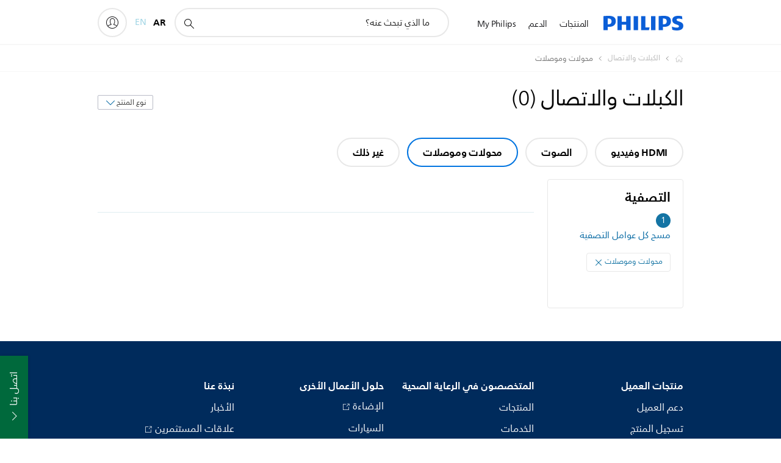

--- FILE ---
content_type: text/html;charset=utf-8
request_url: https://www.philips.ae/ar/c-m-so/cables-connectivity/adapters-connectors/all
body_size: 44589
content:
<!DOCTYPE HTML><html lang="ar-ae" dir="rtl" class="no-js non-ie" xmlns:wb="http://open.weibo.com/wb"> <head> <meta charset="utf-8"> <meta name="viewport" content="width=device-width, initial-scale=1"> <script>LUX=function(){function n(){return Date.now?Date.now():+new Date}var r,t=n(),a=window.performance||{},e=a.timing||{activationStart:0,navigationStart:(null===(r=window.LUX)||void 0===r?void 0:r.ns)||t};function i(){return a.now?(r=a.now(),Math.floor(r)):n()-e.navigationStart;var r}(LUX=window.LUX||{}).ac=[],LUX.addData=function(n,r){return LUX.cmd(["addData",n,r])},LUX.cmd=function(n){return LUX.ac.push(n)},LUX.getDebug=function(){return[[t,0,[]]]},LUX.init=function(){return LUX.cmd(["init"])},LUX.mark=function(){for(var n=[],r=0;r<arguments.length;r++)n[r]=arguments[r];if(a.mark)return a.mark.apply(a,n);var t=n[0],e=n[1]||{};void 0===e.startTime&&(e.startTime=i());LUX.cmd(["mark",t,e])},LUX.markLoadTime=function(){return LUX.cmd(["markLoadTime",i()])},LUX.measure=function(){for(var n=[],r=0;r<arguments.length;r++)n[r]=arguments[r];if(a.measure)return a.measure.apply(a,n);var t,e=n[0],o=n[1],u=n[2];t="object"==typeof o?n[1]:{start:o,end:u};t.duration||t.end||(t.end=i());LUX.cmd(["measure",e,t])},LUX.send=function(){return LUX.cmd(["send"])},LUX.ns=t;var o=LUX;return window.LUX_ae=[],window.addEventListener("error",(function(n){window.LUX_ae.push(n)})),o}();</script> <script>!function(){var e=document.cookie.split("; ").find(function(e){return e.startsWith("notice_gdpr_prefs=")});if(e){var t=e.split("=")[1].split(/[,:\s]+/);t.includes("1")&&((n=document.createElement("script")).src="https://cdn.speedcurve.com/js/lux.js?id=33353111",n.async=!0,n.crossOrigin="anonymous",document.head.appendChild(n))}}();</script> <script>LUX.label="Decision";</script> <link rel="preconnect" href="https://www.googletagmanager.com"> <link rel="preconnect" href="https://images.philips.com"> <link rel="preconnect" href="https://consent.trustarc.com/"> <link rel="preconnect" href="https://philipselectronicsne.tt.omtrdc.net" crossorigin="use-credentials"> <link rel="preconnect" href="https://www.googleoptimize.com"> <link rel="preload" href="/c-etc/philips/clientlibs/foundation-base/clientlibs-css-rb2014/fonts/neuefrutigerworld-1.20.0-w23/NeueFrutigerWorldW23-Book.woff2" as="font" type="font/woff2" media="(min-width:701px)" crossorigin> <link rel="preload" href="/c-etc/philips/clientlibs/foundation-base/clientlibs-css-rb2014/fonts/neuefrutigerworld-1.20.0-w23/NeueFrutigerWorldW23-Bold.woff2" as="font" type="font/woff2" media="(min-width:701px)" crossorigin> <link rel="preload" href="/c-etc/philips/clientlibs/foundation-base/clientlibs-css-rb2014/fonts/neuefrutigerworld-1.20.0-w23/NeueFrutigerWorldW23-Light.woff2" as="font" type="font/woff2" media="(min-width:701px)" crossorigin> <link rel="preload" href="/c-etc/philips/clientlibs/foundation-base/clientlibs-css-rb2014/fonts/philips-global-icon-font/philips-global-icon-font-v2.8.woff2" as="font" type="font/woff2" crossorigin> <link rel="preload" href="/c-etc/philips/clientlibs/foundation-base/clientlibs-css-rb2014/fonts/philips-global-icon-font/philips-global-icon-font-32-v2.8.woff2" as="font" type="font/woff2" crossorigin> <script> window.dtm=window.dtm || {};
dtm.dnt=false; </script> <title>مقارنة ‎محولات وموصلات | Philips‎ </title> <meta name="description" content="اكتشف الـ Philips ‎محولات وموصلات‎. تعرّف إلى الأسباب التي تجعل ‎محولات وموصلات‎ تلك تتناسب مع احتياجاتك. قارن ما بين المنتجات واقرأ الآراء واطلب عبر إنترنت.
"> <meta name="keywords" content=""> <meta name="PHILIPS.CONTEXT.LOCALE" content="ar_ae"> <meta name="PHILIPS.CONTEXT.CM.ENABLE" content="true"><meta name="PS_CARDTYPE" content="generic"> <meta name="PS_CONTENTTYPE_KEY" content="support"> <meta name="PS_CONTENTTYPE" content="الدعم"> <meta name="PS_FILTER_CONTENTTYPE" content="الدعم"> <meta name="PS_CONTENTGROUP" content="الدعم"> <meta name="PS_TITLE" content="مقارنة ‎محولات وموصلات | Philips‎ 
"> <meta name="PS_SUBTITLE" content=""> <meta name="PS_BODYTEXT" content="اكتشف الـ Philips ‎محولات وموصلات‎. تعرّف إلى الأسباب التي تجعل ‎محولات وموصلات‎ تلك تتناسب مع احتياجاتك. قارن ما بين المنتجات واقرأ الآراء واطلب عبر إنترنت.
"> <meta name="PS_IMAGE" content="https://images.philips.com/is/image/philipsconsumer/757736d560a04b5bbdb3b0d30078c631?$pnglarge$"> <meta name="PS_DATE" content="2018-02-16T15:05:49.403+01:00"> <meta name="PHILIPS.METRICS.DIVISION" content="CP"> <meta name="PHILIPS.METRICS.SECTION" content="main"> <meta name="PHILIPS.METRICS.COUNTRY" content="ae"> <meta name="PHILIPS.METRICS.LANGUAGE" content="ar"> <meta name="PHILIPS.METRICS.CATALOGTYPE" content="consumer"> <meta name="PHILIPS.METRICS.PRODUCTGROUP" content="sound_and_vision"> <meta name="PHILIPS.METRICS.PRODUCTCATEGORY" content="cables_and_connectivity"> <meta property="og:title" content=" Philips محولات وموصلات "> <meta property="og:description" content="Discover the Philips. Learn why these محولات وموصلات suit your needs. Compare, read reviews and order online."> <meta property="og:type" content="article"> <meta property="og:url" content="https://www.philips.ae/ar/c-m-so/cables-connectivity/adapters-connectors/all"> <meta property="og:site_name" content="Philips"> <script> window.philips = window.philips || {};



philips.context = {
    sector: 'CP',
    isAuthorMode: 'false',
    
    locale: {
        country: 'ae',
        language: 'ar',
        currency: 'AED',
        code: 'ar_AE'
    },
    productCatalog: {
        catalogType: 'consumer',
        productGroup: 'sound_and_vision',
        productCategory: 'cables_and_connectivity',
        productSubCategory: 'sv_adapters_and_connectors'
    },
    productCatalogId:
    {
        groupId: 'SOUND_AND_VISION_GR',
        categoryId: 'CABLES_AND_CONNECTIVITY_CA',
        subcategoryId: 'SV_ADAPTERS_AND_CONNECTORS_SU',
    },
    page: {
        section: 'main',
        pageName: 'cables_and_connectivity:decision:all_products',
        pageType: 'decision',
        trackingGroup: 'D2C-WEB-UPF-Decision',
    },
    url: {
        repositoryPath: '/content/B2C/ar_AE/marketing-catalog/so/cables-connectivity/decision',
        
    }
}; </script> <script src="/a1l4rgpa1fx2crzaqh/s3ns3t0g4k288vipw56.js"></script> <script src="/a1l4rgpa1fx2crzaqh/t1l6vgru59xvprnlz0ll.js" defer></script> <link rel="canonical" href="https://www.philips.ae/ar/c-m-so/cables-connectivity/adapters-connectors/latest"/> <link rel="alternate" href="https://www.philips.ae/c-m-so/cables-connectivity/latest" hreflang="en-ae"/> <link rel="apple-touch-icon" href="/c-etc/philips/clientlibs/foundation-base/clientlibs-css/img/favicon/favicon-hd.png"> <link rel="icon" type="image/svg+xml" href="/c-etc/philips/clientlibs/foundation-base/clientlibs-css/img/favicon/favicon.svg"> <link rel="icon" type="image/png" href="/c-etc/philips/clientlibs/foundation-base/clientlibs-css/img/favicon/favicon-192x192.png" sizes="192x192"> <link rel="icon" type="image/png" href="/c-etc/philips/clientlibs/foundation-base/clientlibs-css/img/favicon/favicon-96x96.png" sizes="96x96"> <link rel="icon" type="image/png" href="/c-etc/philips/clientlibs/foundation-base/clientlibs-css/img/favicon/favicon-32x32.png" sizes="32x32"> <link rel="icon" type="image/png" href="/c-etc/philips/clientlibs/foundation-base/clientlibs-css/img/favicon/favicon-16x16.png" sizes="16x16"> <meta name="msapplication-TileColor" content="#ffffff"> <meta name="msapplication-TileImage" content="/etc/philips/clientlibs/foundation-base/clientlibs-css/img/favicon/favicon-hd.png"> <script type="text/javascript"> (function(){(function(l,u,C){var O=[],P=[],f={_version:"3.6.0",_config:{classPrefix:"test-",enableClasses:!0,enableJSClass:!0,usePrefixes:!0},_q:[],on:function(e,t){var n=this;setTimeout(function(){t(n[e])},0)},addTest:function(e,t,n){P.push({name:e,fn:t,options:n})},addAsyncTest:function(e){P.push({name:null,fn:e})}},s=function(){};s.prototype=f,s=new s,s.addTest("svg",!!u.createElementNS&&!!u.createElementNS("http://www.w3.org/2000/svg","svg").createSVGRect),s.addTest("localstorage",function(){var e="modernizr";try{return localStorage.setItem(e,e),localStorage.removeItem(e),!0}catch{return!1}});var w=f._config.usePrefixes?" -webkit- -moz- -o- -ms- ".split(" "):["",""];f._prefixes=w;function v(e,t){return typeof e===t}function F(){var e,t,n,r,i,a,o;for(var p in P)if(P.hasOwnProperty(p)){if(e=[],t=P[p],t.name&&(e.push(t.name.toLowerCase()),t.options&&t.options.aliases&&t.options.aliases.length))for(n=0;n<t.options.aliases.length;n++)e.push(t.options.aliases[n].toLowerCase());for(r=v(t.fn,"function")?t.fn():t.fn,i=0;i<e.length;i++)a=e[i],o=a.split("."),o.length===1?s[o[0]]=r:(s[o[0]]&&!(s[o[0]]instanceof Boolean)&&(s[o[0]]=new Boolean(s[o[0]])),s[o[0]][o[1]]=r),O.push((r?"":"no-")+o.join("-"))}}var g=u.documentElement,_=g.nodeName.toLowerCase()==="svg";function A(e){var t=g.className,n=s._config.classPrefix||"";if(_&&(t=t.baseVal),s._config.enableJSClass){var r=new RegExp("(^|\\s)"+n+"no-js(\\s|$)");t=t.replace(r,"$1"+n+"js$2")}s._config.enableClasses&&(t+=" "+n+e.join(" "+n),_?g.className.baseVal=t:g.className=t)}var j="Moz O ms Webkit",L=f._config.usePrefixes?j.toLowerCase().split(" "):[];f._domPrefixes=L;var T;(function(){var e={}.hasOwnProperty;!v(e,"undefined")&&!v(e.call,"undefined")?T=function(t,n){return e.call(t,n)}:T=function(t,n){return n in t&&v(t.constructor.prototype[n],"undefined")}})(),f._l={},f.on=function(e,t){this._l[e]||(this._l[e]=[]),this._l[e].push(t),s.hasOwnProperty(e)&&setTimeout(function(){s._trigger(e,s[e])},0)},f._trigger=function(e,t){if(this._l[e]){var n=this._l[e];setTimeout(function(){var r,i;for(r=0;r<n.length;r++)i=n[r],i(t)},0),delete this._l[e]}};function q(e,t){if(typeof e=="object")for(var n in e)T(e,n)&&q(n,e[n]);else{e=e.toLowerCase();var r=e.split("."),i=s[r[0]];if(r.length==2&&(i=i[r[1]]),typeof i<"u")return s;t=typeof t=="function"?t():t,r.length==1?s[r[0]]=t:(s[r[0]]&&!(s[r[0]]instanceof Boolean)&&(s[r[0]]=new Boolean(s[r[0]])),s[r[0]][r[1]]=t),A([(t&&t!=!1?"":"no-")+r.join("-")]),s._trigger(e,t)}return s}s._q.push(function(){f.addTest=q});function y(){return typeof u.createElement!="function"?u.createElement(arguments[0]):_?u.createElementNS.call(u,"http://www.w3.org/2000/svg",arguments[0]):u.createElement.apply(u,arguments)}s.addTest("canvas",function(){var e=y("canvas");return!!(e.getContext&&e.getContext("2d"))});var k="CSS"in l&&"supports"in l.CSS,G="supportsCSS"in l;s.addTest("supports",k||G);function J(){var e=u.body;return e||(e=y(_?"svg":"body"),e.fake=!0),e}function z(e,t,n,r){var i="modernizr",a,o,p,c,m=y("div"),d=J();if(parseInt(n,10))for(;n--;)p=y("div"),p.id=r?r[n]:i+(n+1),m.appendChild(p);return a=y("style"),a.type="text/css",a.id="s"+i,(d.fake?d:m).appendChild(a),d.appendChild(m),a.styleSheet?a.styleSheet.cssText=e:a.appendChild(u.createTextNode(e)),m.id=i,d.fake&&(d.style.background="",d.style.overflow="hidden",c=g.style.overflow,g.style.overflow="hidden",g.appendChild(d)),o=t(m,e),d.fake?(d.parentNode.removeChild(d),g.style.overflow=c,g.offsetHeight):m.parentNode.removeChild(m),!!o}var V=function(){var e=l.matchMedia||l.msMatchMedia;return e?function(t){var n=e(t);return n&&n.matches||!1}:function(t){var n=!1;return z("@media "+t+" { #modernizr { position: absolute; } }",function(r){n=(l.getComputedStyle?l.getComputedStyle(r,null):r.currentStyle).position=="absolute"}),n}}();f.mq=V;var X=f.testStyles=z;s.addTest("touchevents",function(){return!!("ontouchstart"in l||l.DocumentTouch&&u instanceof DocumentTouch)});var R=f._config.usePrefixes?j.split(" "):[];f._cssomPrefixes=R;function W(e,t){return!!~(""+e).indexOf(t)}function B(e){return e.replace(/([a-z])-([a-z])/g,function(t,n,r){return n+r.toUpperCase()}).replace(/^-/,"")}var N=function(e){var t=w.length,n=l.CSSRule,r;if(typeof n>"u")return C;if(!e)return!1;if(e=e.replace(/^@/,""),r=e.replace(/-/g,"_").toUpperCase()+"_RULE",r in n)return"@"+e;for(var i=0;i<t;i++){var a=w[i],o=a.toUpperCase()+"_"+r;if(o in n)return"@-"+a.toLowerCase()+"-"+e}return!1};f.atRule=N;function H(e,t){return function(){return e.apply(t,arguments)}}function Z(e,t,n){var r;for(var i in e)if(e[i]in t)return n===!1?e[i]:(r=t[e[i]],v(r,"function")?H(r,n||t):r);return!1}var I={elem:y("modernizr")};s._q.push(function(){delete I.elem});var h={style:I.elem.style};s._q.unshift(function(){delete h.style});function U(e){return e.replace(/([A-Z])/g,function(t,n){return"-"+n.toLowerCase()}).replace(/^ms-/,"-ms-")}function K(e,t,n){var r;if("getComputedStyle"in l){r=getComputedStyle.call(l,e,t);var i=l.console;if(r!==null)n&&(r=r.getPropertyValue(n));else if(i){var a=i.error?"error":"log";i[a].call(i,"getComputedStyle returning null, its possible modernizr test results are inaccurate")}}else r=!t&&e.currentStyle&&e.currentStyle[n];return r}function Q(e,t){var n=e.length;if("CSS"in l&&"supports"in l.CSS){for(;n--;)if(l.CSS.supports(U(e[n]),t))return!0;return!1}else if("CSSSupportsRule"in l){for(var r=[];n--;)r.push("("+U(e[n])+":"+t+")");return r=r.join(" or "),z("@supports ("+r+") { #modernizr { position: absolute; } }",function(i){return K(i,null,"position")=="absolute"})}return C}function D(e,t,n,r){if(r=v(r,"undefined")?!1:r,!v(n,"undefined")){var i=Q(e,n);if(!v(i,"undefined"))return i}for(var a,o,p,c,m,d=["modernizr","tspan","samp"];!h.style&&d.length;)a=!0,h.modElem=y(d.shift()),h.style=h.modElem.style;function E(){a&&(delete h.style,delete h.modElem)}for(p=e.length,o=0;o<p;o++)if(c=e[o],m=h.style[c],W(c,"-")&&(c=B(c)),h.style[c]!==C)if(!r&&!v(n,"undefined")){try{h.style[c]=n}catch{}if(h.style[c]!=m)return E(),t=="pfx"?c:!0}else return E(),t=="pfx"?c:!0;return E(),!1}var Y=f.testProp=function(e,t,n){return D([e],C,t,n)};function x(e,t,n,r,i){var a=e.charAt(0).toUpperCase()+e.slice(1),o=(e+" "+R.join(a+" ")+a).split(" ");return v(t,"string")||v(t,"undefined")?D(o,t,r,i):(o=(e+" "+L.join(a+" ")+a).split(" "),Z(o,t,n))}f.testAllProps=x;function S(e,t,n){return x(e,C,C,t,n)}f.testAllProps=S,s.addTest("flexbox",S("flexBasis","1px",!0)),s.addTest("csstransforms",function(){return navigator.userAgent.indexOf("Android 2.")===-1&&S("transform","scale(1)",!0)}),s.addTest("csstransforms3d",function(){return!!S("perspective","1px",!0)}),s.addTest("csstransitions",S("transition","all",!0)),s.addTest("appearance",S("appearance"));var b=f.prefixed=function(e,t,n){return e.indexOf("@")===0?N(e):(e.indexOf("-")!=-1&&(e=B(e)),t?x(e,t,n):x(e,"pfx"))};s.addTest("fullscreen",!!(b("exitFullscreen",u,!1)||b("cancelFullScreen",u,!1))),s.addTest("objectfit",!!b("objectFit"),{aliases:["object-fit"]}),F(),A(O),delete f.addTest,delete f.addAsyncTest;for(var M=0;M<s._q.length;M++)s._q[M]();l.Modernizr=s})(window,document),window.Modernizr.addTest("correctvh",function(){return!navigator.userAgent.match(/(iPad|iPhone);.*CPU.*OS (6|7)_\d/i)}),window.Modernizr.addTest("touch",function(){return window.Modernizr.touchevents}),window.Modernizr.addTest("ipad",function(){return!!navigator.userAgent.match(/iPad/i)}),window.Modernizr.addTest("iphone",function(){return!!navigator.userAgent.match(/iPhone/i)}),window.Modernizr.addTest("ipod",function(){return!!navigator.userAgent.match(/iPod/i)}),window.Modernizr.addTest("ios",function(){return window.Modernizr.ipad||window.Modernizr.ipod||window.Modernizr.iphone}),function(){var l=document.documentElement,u="no-js";window.Modernizr._config.classPrefix&&l.className.indexOf(u)>-1&&(l.className=l.className.replace(u,window.Modernizr._config.classPrefix+"js"))}(),function(){window.sessionStorage&&window.sessionStorage.getItem("philips.hideRecallBanner")==="true"&&document.documentElement.classList.add("pv-hrb")}()})(); </script><link rel="stylesheet" href="/c-etc/designs/b2c-seamless-theme/clientlibs.260119.css" type="text/css"> <link rel="stylesheet" href="/c-etc/designs/b2c-rtl-theme/clientlibs-rtl.250512.css" type="text/css"> <script type="application/json" class="pv-d2c-search__translations"> {"translations":{"d2c-search.more-tab":"الدعم والمزيد","d2c-search.search-empty":"بحث فارغ","d2c-search.sort-by-date-asc":"التاريخ (تصاعدي)","d2c-search.popular-support-topics-title":"مواضيع الدعم","d2c-search.filter-rating-value":"{0} وأكثر","d2c-search.help-banner-title":"ابحث عن منتجات الرعاية الصحية والمستشفيات واحصل على الدعم","d2c-search.suggested-results":"النتائج المقترحة","TBD":"في المخزن","d2c-search.filter-range-max":"الحد الأقصى","d2c-search.sort-by-date-desc":"التاريخ (تنازلي)\n","d2c-search.no-result-for-search":"عذراً! لم يتم العثور على أي نتائج. ","d2c-search.nmore":"المزيد","d2c-search.add-to-cart-btn":"إضافة إلى عربة التسوق","d2c-search.search-results-for":"نتائج البحث عن","d2c-search.overall-rating":"التصنيف الإجمالي","d2c-search.bundle-discount-label":"خصم على الحزمة","d2c-search.recently-viewed-title":"العناصر التي قمت بعرضها مؤخرًا","d2c-search.filter-rating-title":"تصنيف العملاء","d2c-search.submit-search-box":"إرسال البحث","d2c-search.sort-by-size-asc":"الحجم (تصاعدي)\n","d2c-search.filters-title":"عوامل التصفية","d2c-search.sort-by-alphabetical-desc":"أبجدي (تنازلي)\n","d2c-search.sort-by-relevance":"الصلة","d2c-search.filter-price-title":"السعر","d2c-search.help-banner-desc":"الموجات فوق الصوتية، وأجهزة المراقبة، والتصوير، والمزيد","d2c-search.sort-by-newest":"الأحدث","d2c-search.popular-categories-title":"الفئات الشائعة","d2c-search.clear":"مسح","d2c-search.help-suggestions-title":"الاقتراحات","d2c-search.products-tab":"المنتجات","d2c-search-added-to-cart-btn":"تمت الإضافة إلى العربة","d2c-search.refurbishment-label":"التجديد","d2c-search.sort-by-size-desc":"الحجم (تنازلي)\n","d2c-search.search-box-sitewide":"في كل الموقع\n","d2c-search.filter-apply-all":"تطبيق عوامل التصفية","d2c-search.what-look-for":"ما الذي تبحث عنه؟","d2c-search.try-different-search":"يرجى محاولة البحث بطريقة مختلفة.","d2c-search.notify-me-btn":"إعلامي","d2c-search.sort-by-alphabetical-asc":"أبجدي (تصاعدي)\n","d2c-search.sort-by-rating":"التصنيف","test.d2c.search":"test","d2c-search.help-banner-cta-text":"الانتقال إلى Philips.com/healthcare","d2c-search.search-box-label":"البحث في الموقع","d2c-search.filter-range-min":"الحد الأدنى","d2c-search.filter-availability-in-stock":"في المخزن","d2c-search.filter-availability-title":"التوفر","d2c-search.help-suggestions-1":"تأكد من أنك كتبت كل الكلمات بطريقة صحيحة.","d2c-search.help-suggestions-3":"البحث عن اسم المنتج (أي، Airfryer، وSonicare).","d2c-search.help-suggestions-2":"البحث عن رقم المنتج (أي، HD9240/90، وL2BO/00).","d2c-search.added-to-cart-btn":"تمت الإضافة إلى العربة","d2c-search.help-suggestions-4":"جرّب استخدام كلمات رئيسية مختلفة.","d2c-search.filter-clear-all":"مسح عوامل التصفية"}} </script></head> <body class="decisionpage " style=" " data-country="AE" data-language="ar" data-locale="ar_AE"> <!--<noindex>--> <!-- HEADER SECTION START --> <div class="genericheaderpage basepage page"><div class="header n02v3-header-a n02v3-header component-base"> <header class="p-n02v3 p-layout-row p-n02v3__hamburger--close
     
     
    default pv-padding-block-end--m
     
     p-n02v3__contextual 
     p-n02v3__multilang 
     
     
    p-n02v3--b2c
    p-n02v3--show-search-field
    
     "
        data-n25="false"
        data-n25-mobile="false"
        data-flyout-links="{&quot;howToRegister&quot;:&quot;https://www.philips.ae/ar/myphilips/register-your-product&quot;,&quot;myProducts&quot;:&quot;/ar/myphilips#/my-products&quot;,&quot;registerProduct&quot;:&quot;/ar/myphilips#/register-new-product/search&quot;,&quot;myDashboard&quot;:&quot;/ar/myphilips#/my-home&quot;,&quot;login&quot;:&quot;/ar/myphilips&quot;,&quot;myAccount&quot;:&quot;https://www.philips.ae/ar/myphilips/register-product#tab\u003duser&quot;,&quot;signUp&quot;:&quot;https://www.philips.ae/ar/myphilips/login#tab\u003dsign-up&quot;}"
        data-is-fixed-height="true"
        data-is-stock-indicator = "inherit"
        data-stock-market=""
        data-stock-indicator-api = "https://tools.eurolandir.com/tools/pricefeed/xmlirmultiiso5.aspx?companyid=2522"
        data-shop-site=""> <div class="p-n02v3__top-banner" data-shop-error-message="بسبب الصيانة المجدولة، لا يمكن إجراء عمليات شراء في الوقت الحالي. الرجاء التحقق من جديد بعد بضع ساعات."> <div class="geodetectionbar tc53-geo-detection-bar"> <div class="p-tc53-geo-detection-bar" data-current-page-path='/content/B2C/ar_AE/marketing-catalog/so/cables-connectivity/decision'> <script type="text/x-handlebars-template" data-template="tc53-geo-detection-bar-template"> <div class="p-notification-bar p-navigation" > <span class="p-text p-direction-ltr"> <label class="p-label" >This page is also available in</label> <a  data-track-type="track-conversion" data-track-name="interaction"  data-track-description="link:geo_detection" class="p-anchor-geobar" href="{{url}}">{{urlLinkName}}</a> </span> <button class="p-close p-square p-inverted p-icon-close p-small" aria-label="إغلاق "></button> </div> </script> </div> </div> </div> <div class="p-n02v3__inner"> <div class="p-layout-inner"> <div class="p-n02v3__shape"> <a href='https://www.philips.ae/ar' title="الصفحة الرئيسية" class="p-n02v3__shapelink"> <div class="p-n02v3__shape-wrapper"> <svg width="131" height="24" viewBox="0 0 131 24" fill="none" xmlns="http://www.w3.org/2000/svg"> <path d="M44.4019 0.480751V23.5192H37.3709V14.4601H30.0545V23.5192H23.0235V0.480751H30.0545V9.63756H37.3709V0.480751H44.4019ZM68.8676 18.892V0.480751H61.8366V23.5192H74.5465L75.6056 18.892H68.8601H68.8676ZM56.6385 0.480751H49.6075V23.5192H56.6385V0.480751ZM85.1455 0.480751H78.1145V23.5192H85.1455V0.480751ZM119.82 6.36244C119.82 5.10798 121.074 4.52958 123.095 4.52958C125.311 4.52958 127.715 5.01033 129.36 5.68639L128.781 0.676056C126.948 0.292958 125.311 0 122.329 0C116.65 0 112.789 2.2385 112.789 6.94085C112.789 15.0385 123.771 13.4009 123.771 17.1568C123.771 18.5991 122.712 19.3728 120.113 19.3728C117.799 19.3728 114.238 18.5991 112.12 17.5399L112.894 22.8432C115.012 23.6169 117.904 24 120.218 24C126.092 24 130.907 22.0695 130.907 16.2854C130.907 8.5784 119.827 10.0207 119.827 6.35493L119.82 6.36244ZM110.67 8.77371C110.67 14.6554 106.524 18.0282 99.9812 18.0282H97.4798V23.5192H90.4488V0.480751C92.8601 0.187794 96.2254 0 99.0197 0C106.246 0 110.678 2.31361 110.678 8.77371H110.67ZM103.737 8.87136C103.737 5.97934 102.1 4.34178 98.6291 4.34178C98.2685 4.34178 97.8854 4.34178 97.4723 4.36432V13.8817H98.6291C102.287 13.8817 103.737 11.861 103.737 8.87136ZM20.2291 8.77371C20.2291 14.6554 16.0901 18.0282 9.53991 18.0282H7.0385V23.5192H0V0.480751C2.41127 0.187794 5.77653 0 8.57089 0C15.7972 0 20.2216 2.31361 20.2216 8.77371H20.2291ZM13.2883 8.87136C13.2883 5.97934 11.6507 4.34178 8.18779 4.34178C7.82723 4.34178 7.44413 4.34178 7.03099 4.36432V13.8817H8.18779C11.846 13.8817 13.2883 11.861 13.2883 8.87136Z" fill="#0B5ED7"/> </svg> </div> </a> </div> </div> <nav class="p-n02v3__menu"> <div class="p-n02v3__mobiletopbg" aria-hidden="true"></div> <div class="p-n02v3__mobilebottombg" aria-hidden="true"></div> <div class="p-n02v3__m1bg"> <div class="p-n02v3__mwrap"> <div class="p-n02v3__m1title"></div> <ul class="p-n02v3__m1"> <li class="p-n02v3__mli p-n02v3__products p-m-1
                                
                                "> <a href="#" class="p-n02v3__mlink" data-track-type="track-nav-nena" data-track-compid="n02v3" data-track-navid="header" data-track-navdest="consumer:المنتجات"> <span class="p-n02v3__m1item pv-heading pv-body--s pv-bold">المنتجات</span> </a> <div class="p-n02v3__m2bg p-n02v3__miconbg p-n02v3__m2bg--products p-n02v3__mbg--hidden
                                    p-n02v3__contextual--mgbg"> <div class="p-n02v3__mwrap"> <div class="p-n02v3__mtitle"> <div class="p-n02v3__mback">القائمة الرئيسية</div> <div class="p-n02v3__listtitle "> <div class="p-n02v3__mclose"><button class="p-icon-close" arial-label="القائمة الرئيسية" ></button></div> <div class="pv-heading pv-body--m pv-bold">المنتجات</div> </div> </div> <ul class="p-n02v3__m2 p-n02v3__micon"> <li class="p-n02v3__mli p-m-1-1 p-n02v3__group
                                                        p-n02v3__contextual--mgliactive"> <a href="#" class="p-n02v3__mlink" data-track-type="track-nav-nena" data-track-compid="n02v3" data-track-navid="header" data-track-navdest="consumer:المنتجات:الصوتيات_والمرئيات"> <span class="p-icon-sound-and-vision--32 p-n02v3__m2icon"></span> <span class="pv-heading pv-body--s pv-bold p-n02v3__m2text">الصوتيات والمرئيات</span> </a> <div class="p-n02v3__m3bg p-n02v3__mflyout p-n02v3__mbg--hidden
                                                            p-n02v3__contextual--mbg" data-bg-level="3"> <div class="p-n02v3__mwrap"> <div class="p-n02v3__mtitle p-n02v3__t--col14"> <div class="p-n02v3__mback">القائمة الرئيسية</div> <div class="p-n02v3__listtitle "> <div class="p-n02v3__mclose"><button class="p-icon-close"
                                                                                                        arial-label="القائمة الرئيسية"></button></div> <div class="pv-heading pv-body--m pv-bold">الصوتيات والمرئيات</div> </div> </div> <ul class="p-n02v3__m3 p-n02v3__m--col14"> <li class="p-n02v3__mli p-n02v3__mli--subgroup p-m-1-1-1
                    "> <a href='#' class="p-n02v3__mlink"><span class="pv-heading pv-body--s">تلفزيون والشاشات والفيديو</span></a> <div class="p-n02v3__m4bg
                        " data-bg-level="4"> <div class="p-n02v3__mwrap"> <div class="p-n02v3__mtitle p-n02v3__t--col34"> <div class="p-n02v3__mback">الصوتيات والمرئيات</div> <div class="p-n02v3__listtitle "> <div class="p-n02v3__mclose"><button class="p-icon-close"
                                                                       arial-label="خلف"></button></div> <div class="pv-heading pv-body--m pv-bold">تلفزيون والشاشات والفيديو</div> </div> </div> <ul class="p-n02v3__m4
            p-n02v3__m--col24
            "> <li class="p-n02v3__mli p-n02v3__mli--cat p-m-1-1-1-1
             "> <a target="" href='https://www.philips.ae/ar/c-m-so/tv' class="p-n02v3__mlink p-n02v3__mlink--no-childs" data-track-type="track-nav-nena" data-track-compid="n02v3" data-track-navid="header" data-track-navdest="consumer:المنتجات:so:الصوتيات_والمرئيات:تلفزيون_والشاشات_والفيديو:"> <span class="pv-heading pv-body--s"> تلفزيون </span> </a> </li> <li class="p-n02v3__mli p-n02v3__mli--cat p-m-1-1-1-2
             "> <a target="" href='https://www.philips.ae/ar/c-m-so/monitors' class="p-n02v3__mlink p-n02v3__mlink--no-childs" data-track-type="track-nav-nena" data-track-compid="n02v3" data-track-navid="header" data-track-navdest="consumer:المنتجات:so:الصوتيات_والمرئيات:تلفزيون_والشاشات_والفيديو:"> <span class="pv-heading pv-body--s"> الشاشات </span> </a> </li> <li class="p-n02v3__mli p-n02v3__mli--cat p-m-1-1-1-3
             "> <a target="" href='https://www.philips.ae/ar/c-m-so/projectors' class="p-n02v3__mlink p-n02v3__mlink--no-childs" data-track-type="track-nav-nena" data-track-compid="n02v3" data-track-navid="header" data-track-navdest="consumer:المنتجات:so:الصوتيات_والمرئيات:تلفزيون_والشاشات_والفيديو:"> <span class="pv-heading pv-body--s"> أجهزة البروجيكتور </span> </a> </li> <li class="p-n02v3__mli p-n02v3__mli--cat p-m-1-1-1-4
             "> <a target="" href='https://www.philips.ae/ar/c-m-so/media-players' class="p-n02v3__mlink p-n02v3__mlink--no-childs" data-track-type="track-nav-nena" data-track-compid="n02v3" data-track-navid="header" data-track-navdest="consumer:المنتجات:so:الصوتيات_والمرئيات:تلفزيون_والشاشات_والفيديو:"> <span class="pv-heading pv-body--s"> مشغلات الوسائط </span> </a> </li> </ul> </div> </div> </li> <li class="p-n02v3__mli p-n02v3__mli--subgroup p-m-1-1-2
                    "> <a href='#' class="p-n02v3__mlink"><span class="pv-heading pv-body--s">الصوت</span></a> <div class="p-n02v3__m4bg
                        " data-bg-level="4"> <div class="p-n02v3__mwrap"> <div class="p-n02v3__mtitle p-n02v3__t--col34"> <div class="p-n02v3__mback">الصوتيات والمرئيات</div> <div class="p-n02v3__listtitle "> <div class="p-n02v3__mclose"><button class="p-icon-close"
                                                                       arial-label="خلف"></button></div> <div class="pv-heading pv-body--m pv-bold">الصوت</div> </div> </div> <ul class="p-n02v3__m4
            p-n02v3__m--col24
            "> <li class="p-n02v3__mli p-n02v3__mli--cat p-m-1-1-2-1
             "> <a target="" href='https://www.philips.ae/ar/c-m-so/home-audio' class="p-n02v3__mlink p-n02v3__mlink--no-childs" data-track-type="track-nav-nena" data-track-compid="n02v3" data-track-navid="header" data-track-navdest="consumer:المنتجات:so:الصوتيات_والمرئيات:الصوت:"> <span class="pv-heading pv-body--s"> صوت منزلي </span> </a> </li> <li class="p-n02v3__mli p-n02v3__mli--cat p-m-1-1-2-2
             "> <a target="" href='https://www.philips.ae/ar/c-m-so/soundbars-home-theatre' class="p-n02v3__mlink p-n02v3__mlink--no-childs" data-track-type="track-nav-nena" data-track-compid="n02v3" data-track-navid="header" data-track-navdest="consumer:المنتجات:so:الصوتيات_والمرئيات:الصوت:soundbars-and-home-theatre-nav"> <span class="pv-heading pv-body--s"> مكبرات الصوت العمودية والمسرح المنزلي </span> </a> </li> <li class="p-n02v3__mli p-n02v3__mli--cat p-m-1-1-2-3
             "> <a target="" href='https://www.philips.ae/ar/c-m-so/headphones' class="p-n02v3__mlink p-n02v3__mlink--no-childs" data-track-type="track-nav-nena" data-track-compid="n02v3" data-track-navid="header" data-track-navdest="consumer:المنتجات:so:الصوتيات_والمرئيات:الصوت:"> <span class="pv-heading pv-body--s"> سمّاعات رأس </span> </a> </li> <li class="p-n02v3__mli p-n02v3__mli--cat p-m-1-1-2-4
             "> <a target="" href='https://www.philips.ae/ar/c-m-so/party-speakers' class="p-n02v3__mlink p-n02v3__mlink--no-childs" data-track-type="track-nav-nena" data-track-compid="n02v3" data-track-navid="header" data-track-navdest="consumer:المنتجات:so:الصوتيات_والمرئيات:الصوت:party-speaker-nav"> <span class="pv-heading pv-body--s"> متحدث الحفلة </span> </a> </li> </ul> </div> </div> </li> <li class="p-n02v3__mli p-n02v3__mli--subgroup p-m-1-1-3
                    "> <a href='#' class="p-n02v3__mlink"><span class="pv-heading pv-body--s">اتصال</span></a> <div class="p-n02v3__m4bg
                        " data-bg-level="4"> <div class="p-n02v3__mwrap"> <div class="p-n02v3__mtitle p-n02v3__t--col34"> <div class="p-n02v3__mback">الصوتيات والمرئيات</div> <div class="p-n02v3__listtitle "> <div class="p-n02v3__mclose"><button class="p-icon-close"
                                                                       arial-label="خلف"></button></div> <div class="pv-heading pv-body--m pv-bold">اتصال</div> </div> </div> <ul class="p-n02v3__m4
            p-n02v3__m--col24
            "> <li class="p-n02v3__mli p-n02v3__mli--cat p-m-1-1-3-1
             "> <a target="" href='https://www.philips.ae/ar/c-m-so/mobile-tablets' class="p-n02v3__mlink p-n02v3__mlink--no-childs" data-track-type="track-nav-nena" data-track-compid="n02v3" data-track-navid="header" data-track-navdest="consumer:المنتجات:so:الصوتيات_والمرئيات:اتصال:"> <span class="pv-heading pv-body--s"> أجهزة محمولة وأجهزة كمبيوتر لوحي </span> </a> </li> </ul> </div> </div> </li> <li class="p-n02v3__mli p-n02v3__mli--subgroup p-m-1-1-4
                    p-n02v3__contextual--mliactive"> <a href='#' class="p-n02v3__mlink"><span class="pv-heading pv-body--s">الملحقات</span></a> <div class="p-n02v3__m4bg
                        p-n02v3__contextual--mbg" data-bg-level="4"> <div class="p-n02v3__mwrap"> <div class="p-n02v3__mtitle p-n02v3__t--col34"> <div class="p-n02v3__mback">الصوتيات والمرئيات</div> <div class="p-n02v3__listtitle "> <div class="p-n02v3__mclose"><button class="p-icon-close"
                                                                       arial-label="خلف"></button></div> <div class="pv-heading pv-body--m pv-bold">الملحقات</div> </div> </div> <ul class="p-n02v3__m4
            p-n02v3__m--col24
            "> <li class="p-n02v3__mli p-n02v3__mli--cat p-m-1-1-4-1
            p-n02v3__contextual--mliactive p-n02v3__contextual--mlastli"> <a target="" href='https://www.philips.ae/ar/c-m-so/cables-connectivity' class="p-n02v3__mlink " data-track-type="track-nav-nena" data-track-compid="n02v3" data-track-navid="header" data-track-navdest="consumer:المنتجات:so:الصوتيات_والمرئيات:الملحقات:"> <span class="pv-heading pv-body--s"> الكبلات والاتصال </span> </a> <div class="p-n02v3__m5bg p-n02v3__mbg--hidden p-l-hidden
                    p-n02v3__contextual--mbg p-contextual-menu-active" data-bg-level="5"> <div class="p-n02v3__mwrap"> <div class="p-n02v3__mtitle p-n02v3__t--col44"> <div class="p-n02v3__mback">خلف</div> <div class="p-n02v3__listtitle "> <div class="p-n02v3__mclose"> <button class="p-icon-close"
                                    arial-label="خلف"></button> </div> <div class="pv-heading pv-body--m pv-bold">الكبلات والاتصال</div> </div> </div> <ul class="p-n02v3__m5 p-n02v3__m--col44"> <li class="p-n02v3__mli p-m-1-1-4-1-1
                                     p-n02v3__contextual--mlastli"> <a href="https://www.philips.ae/ar/c-m-so/cables-connectivity/latest" class="p-n02v3__mlink p-n02v3__mlink--no-childs" data-track-type="track-nav-nena" data-track-compid="n02v3" data-track-navid="header" data-track-navdest="consumer:المنتجات:::كل_الكبلات_والاتصال"> <span class="pv-heading pv-body--s">كل الكبلات والاتصال</span> </a> </li> </ul> </div> </div> </li> <li class="p-n02v3__mli p-n02v3__mli--cat p-m-1-1-4-2
             "> <a target="" href='https://www.philips.ae/ar/c-m-so/power-solutions' class="p-n02v3__mlink p-n02v3__mlink--no-childs" data-track-type="track-nav-nena" data-track-compid="n02v3" data-track-navid="header" data-track-navdest="consumer:المنتجات:so:الصوتيات_والمرئيات:الملحقات:"> <span class="pv-heading pv-body--s"> حلول الطاقة </span> </a> </li> <li class="p-n02v3__mli p-n02v3__mli--cat p-m-1-1-4-3
             "> <a target="" href='https://www.philips.ae/ar/c-m-so/mobile-accessories' class="p-n02v3__mlink p-n02v3__mlink--no-childs" data-track-type="track-nav-nena" data-track-compid="n02v3" data-track-navid="header" data-track-navdest="consumer:المنتجات:so:الصوتيات_والمرئيات:الملحقات:"> <span class="pv-heading pv-body--s"> ملحقات الأجهزة المحمولة </span> </a> </li> <li class="p-n02v3__mli p-n02v3__mli--cat p-m-1-1-4-4
             "> <a target="" href='https://www.philips.ae/ar/c-m-so/computer-accessories' class="p-n02v3__mlink p-n02v3__mlink--no-childs" data-track-type="track-nav-nena" data-track-compid="n02v3" data-track-navid="header" data-track-navdest="consumer:المنتجات:so:الصوتيات_والمرئيات:الملحقات:"> <span class="pv-heading pv-body--s"> ملحقات الكمبيوتر </span> </a> </li> </ul> </div> </div> </li> </ul> </div> </div> </li> <li class="p-n02v3__mli p-m-1-2 p-n02v3__group
                                                        "> <a href="#" class="p-n02v3__mlink" data-track-type="track-nav-nena" data-track-compid="n02v3" data-track-navid="header" data-track-navdest="consumer:المنتجات:العناية_الشخصية"> <span class="p-icon-personalcare--32 p-n02v3__m2icon"></span> <span class="pv-heading pv-body--s pv-bold p-n02v3__m2text">العناية الشخصية</span> </a> <div class="p-n02v3__m3bg p-n02v3__mflyout p-n02v3__mbg--hidden
                                                            " data-bg-level="3"> <div class="p-n02v3__mwrap"> <div class="p-n02v3__mtitle p-n02v3__t--col14"> <div class="p-n02v3__mback">القائمة الرئيسية</div> <div class="p-n02v3__listtitle "> <div class="p-n02v3__mclose"><button class="p-icon-close"
                                                                                                        arial-label="القائمة الرئيسية"></button></div> <div class="pv-heading pv-body--m pv-bold">العناية الشخصية</div> </div> </div> <ul class="p-n02v3__m3 p-n02v3__m--col14"> <li class="p-n02v3__mli p-n02v3__mli--subgroup p-m-1-2-1
                    "> <a href='#' class="p-n02v3__mlink"><span class="pv-heading pv-body--s">منتجات للرجال</span></a> <div class="p-n02v3__m4bg
                        " data-bg-level="4"> <div class="p-n02v3__mwrap"> <div class="p-n02v3__mtitle p-n02v3__t--col34"> <div class="p-n02v3__mback">العناية الشخصية</div> <div class="p-n02v3__listtitle "> <div class="p-n02v3__mclose"><button class="p-icon-close"
                                                                       arial-label="خلف"></button></div> <div class="pv-heading pv-body--m pv-bold">منتجات للرجال</div> </div> </div> <ul class="p-n02v3__m4
            p-n02v3__m--col24
            "> <li class="p-n02v3__mli p-n02v3__mli--cat p-m-1-2-1-1
             "> <a target="" href='https://www.philips.ae/ar/c-m-pe/face-shavers' class="p-n02v3__mlink p-n02v3__mlink--no-childs" data-track-type="track-nav-nena" data-track-compid="n02v3" data-track-navid="header" data-track-navdest="consumer:المنتجات:pe:العناية_الشخصية:منتجات_للرجال:"> <span class="pv-heading pv-body--s"> آلات حلاقة كهربائية للرجال </span> </a> </li> <li class="p-n02v3__mli p-n02v3__mli--cat p-m-1-2-1-2
             "> <a target="" href='https://www.philips.ae/ar/c-m-pe/oneblade-trim-edge-and-shave/oneblade-original' class="p-n02v3__mlink p-n02v3__mlink--no-childs" data-track-type="track-nav-nena" data-track-compid="n02v3" data-track-navid="header" data-track-navdest="consumer:المنتجات:pe:العناية_الشخصية:منتجات_للرجال:oneblade-nav"> <span class="pv-heading pv-body--s"> OneBlade - تشذيب وحلاقة وتحديد الحواف </span> </a> </li> <li class="p-n02v3__mli p-n02v3__mli--cat p-m-1-2-1-3
             "> <a target="" href='https://www.philips.ae/ar/c-m-pe/multigroomers' class="p-n02v3__mlink p-n02v3__mlink--no-childs" data-track-type="track-nav-nena" data-track-compid="n02v3" data-track-navid="header" data-track-navdest="consumer:المنتجات:pe:العناية_الشخصية:منتجات_للرجال:multigroom-nav"> <span class="pv-heading pv-body--s"> أدوات متعددة الإستخدام </span> </a> </li> <li class="p-n02v3__mli p-n02v3__mli--cat p-m-1-2-1-4
             "> <a target="" href='https://www.philips.ae/ar/c-m-pe/face-stylers-and-grooming-kits/beard-trimmer-series-5000' class="p-n02v3__mlink p-n02v3__mlink--no-childs" data-track-type="track-nav-nena" data-track-compid="n02v3" data-track-navid="header" data-track-navdest="consumer:المنتجات:pe:العناية_الشخصية:منتجات_للرجال:beard-trimmer-nav"> <span class="pv-heading pv-body--s"> تشذيب اللحية </span> </a> </li> <li class="p-n02v3__mli p-n02v3__mli--cat p-m-1-2-1-5
             "> <a target="" href='https://www.philips.ae/ar/c-m-pe/hair-clippers/series-5000' class="p-n02v3__mlink p-n02v3__mlink--no-childs" data-track-type="track-nav-nena" data-track-compid="n02v3" data-track-navid="header" data-track-navdest="consumer:المنتجات:pe:العناية_الشخصية:منتجات_للرجال:hair-clipper-nav"> <span class="pv-heading pv-body--s"> قص الشعر </span> </a> </li> <li class="p-n02v3__mli p-n02v3__mli--cat p-m-1-2-1-6
             "> <a target="" href='https://www.philips.ae/ar/c-m-pe/body-groomers' class="p-n02v3__mlink p-n02v3__mlink--no-childs" data-track-type="track-nav-nena" data-track-compid="n02v3" data-track-navid="header" data-track-navdest="consumer:المنتجات:pe:العناية_الشخصية:منتجات_للرجال:"> <span class="pv-heading pv-body--s"> أدوات تشذيب شعر الجسم | Philips </span> </a> </li> <li class="p-n02v3__mli p-n02v3__mli--cat p-m-1-2-1-7
             "> <a target="" href='https://www.philips.ae/ar/c-m-pe/face-stylers-and-grooming-kits/nose-trimmer' class="p-n02v3__mlink p-n02v3__mlink--no-childs" data-track-type="track-nav-nena" data-track-compid="n02v3" data-track-navid="header" data-track-navdest="consumer:المنتجات:pe:العناية_الشخصية:منتجات_للرجال:nose-trim-nav"> <span class="pv-heading pv-body--s"> تشذيب شعر الأنف والأذن </span> </a> </li> <li class="p-n02v3__mli p-n02v3__mli--cat p-m-1-2-1-8
             "> <a target="" href='https://www.philips.ae/ar/c-m-pe/accessories-and-replacements' class="p-n02v3__mlink p-n02v3__mlink--no-childs" data-track-type="track-nav-nena" data-track-compid="n02v3" data-track-navid="header" data-track-navdest="consumer:المنتجات:pe:العناية_الشخصية:منتجات_للرجال:"> <span class="pv-heading pv-body--s"> أكسسوارات وقطع بديلة </span> </a> </li> </ul> </div> </div> </li> <li class="p-n02v3__mli p-n02v3__mli--subgroup p-m-1-2-2
                    "> <a href='#' class="p-n02v3__mlink"><span class="pv-heading pv-body--s">منتجات للنساء</span></a> <div class="p-n02v3__m4bg
                        " data-bg-level="4"> <div class="p-n02v3__mwrap"> <div class="p-n02v3__mtitle p-n02v3__t--col34"> <div class="p-n02v3__mback">العناية الشخصية</div> <div class="p-n02v3__listtitle "> <div class="p-n02v3__mclose"><button class="p-icon-close"
                                                                       arial-label="خلف"></button></div> <div class="pv-heading pv-body--m pv-bold">منتجات للنساء</div> </div> </div> <ul class="p-n02v3__m4
            p-n02v3__m--col24
            "> <li class="p-n02v3__mli p-n02v3__mli--cat p-m-1-2-2-1
             "> <a target="" href='https://www.philips.ae/ar/c-m-pe/hair-removal/lumea-ipl' class="p-n02v3__mlink p-n02v3__mlink--no-childs" data-track-type="track-nav-nena" data-track-compid="n02v3" data-track-navid="header" data-track-navdest="consumer:المنتجات:pe:العناية_الشخصية:منتجات_للنساء:lumea-nav"> <span class="pv-heading pv-body--s"> إكتشفي فيليبس لوميا </span> </a> </li> <li class="p-n02v3__mli p-n02v3__mli--cat p-m-1-2-2-2
             "> <a target="" href='https://www.philips.ae/ar/c-m-pe/hair-removal' class="p-n02v3__mlink p-n02v3__mlink--no-childs" data-track-type="track-nav-nena" data-track-compid="n02v3" data-track-navid="header" data-track-navdest="consumer:المنتجات:pe:العناية_الشخصية:منتجات_للنساء:"> <span class="pv-heading pv-body--s"> إزالة الشعر للمرأة </span> </a> </li> <li class="p-n02v3__mli p-n02v3__mli--cat p-m-1-2-2-3
             "> <a target="" href='https://www.philips.ae/ar/c-m-pe/haircare' class="p-n02v3__mlink p-n02v3__mlink--no-childs" data-track-type="track-nav-nena" data-track-compid="n02v3" data-track-navid="header" data-track-navdest="consumer:المنتجات:pe:العناية_الشخصية:منتجات_للنساء:"> <span class="pv-heading pv-body--s"> العناية بالشعر </span> </a> </li> </ul> </div> </div> </li> <li class="p-n02v3__mli p-n02v3__mli--subgroup p-m-1-2-3
                    "> <a href='#' class="p-n02v3__mlink"><span class="pv-heading pv-body--s">العناية بصحة الفم</span></a> <div class="p-n02v3__m4bg
                        " data-bg-level="4"> <div class="p-n02v3__mwrap"> <div class="p-n02v3__mtitle p-n02v3__t--col34"> <div class="p-n02v3__mback">العناية الشخصية</div> <div class="p-n02v3__listtitle "> <div class="p-n02v3__mclose"><button class="p-icon-close"
                                                                       arial-label="خلف"></button></div> <div class="pv-heading pv-body--m pv-bold">العناية بصحة الفم</div> </div> </div> <ul class="p-n02v3__m4
            p-n02v3__m--col24
            "> <li class="p-n02v3__mli p-n02v3__mli--cat p-m-1-2-3-1
             "> <a target="" href='https://www.philips.ae/ar/c-e/philips-one.html' class="p-n02v3__mlink p-n02v3__mlink--no-childs" data-track-type="track-nav-nena" data-track-compid="n02v3" data-track-navid="header" data-track-navdest="consumer:المنتجات:pe:العناية_الشخصية:العناية_بصحة_الفم:philips-one-nav"> <span class="pv-heading pv-body--s"> فيليبس وان </span> </a> </li> <li class="p-n02v3__mli p-n02v3__mli--cat p-m-1-2-3-2
             "> <a target="" href='https://www.philips.ae/ar/c-m-pe/ohc-platform' class="p-n02v3__mlink p-n02v3__mlink--no-childs" data-track-type="track-nav-nena" data-track-compid="n02v3" data-track-navid="header" data-track-navdest="consumer:المنتجات:pe:العناية_الشخصية:العناية_بصحة_الفم:ohc-platform-nav"> <span class="pv-heading pv-body--s"> حلول العناية بصحة الفم </span> </a> </li> <li class="p-n02v3__mli p-n02v3__mli--cat p-m-1-2-3-3
             "> <a target="" href='https://www.philips.ae/ar/c-m-pe/electric-toothbrushes' class="p-n02v3__mlink p-n02v3__mlink--no-childs" data-track-type="track-nav-nena" data-track-compid="n02v3" data-track-navid="header" data-track-navdest="consumer:المنتجات:pe:العناية_الشخصية:العناية_بصحة_الفم:"> <span class="pv-heading pv-body--s"> فراشي الأسنان الكهربائية </span> </a> </li> <li class="p-n02v3__mli p-n02v3__mli--cat p-m-1-2-3-4
             "> <a target="" href='https://www.philips.ae/ar/c-m-pe/toothbrush-heads' class="p-n02v3__mlink p-n02v3__mlink--no-childs" data-track-type="track-nav-nena" data-track-compid="n02v3" data-track-navid="header" data-track-navdest="consumer:المنتجات:pe:العناية_الشخصية:العناية_بصحة_الفم:"> <span class="pv-heading pv-body--s"> رؤوس فرشاة الأسنان </span> </a> </li> <li class="p-n02v3__mli p-n02v3__mli--cat p-m-1-2-3-5
             "> <a target="" href='https://www.philips.ae/ar/c-m-pe/teeth-whitening' class="p-n02v3__mlink p-n02v3__mlink--no-childs" data-track-type="track-nav-nena" data-track-compid="n02v3" data-track-navid="header" data-track-navdest="consumer:المنتجات:pe:العناية_الشخصية:العناية_بصحة_الفم:"> <span class="pv-heading pv-body--s"> تبييض الأسنان </span> </a> </li> <li class="p-n02v3__mli p-n02v3__mli--cat p-m-1-2-3-6
             "> <a target="" href='https://www.philips.ae/ar/c-m-pe/power-flosser' class="p-n02v3__mlink p-n02v3__mlink--no-childs" data-track-type="track-nav-nena" data-track-compid="n02v3" data-track-navid="header" data-track-navdest="consumer:المنتجات:pe:العناية_الشخصية:العناية_بصحة_الفم:power-flosser-nav"> <span class="pv-heading pv-body--s"> Power Flosser </span> </a> </li> </ul> </div> </div> </li> </ul> </div> </div> </li> <li class="p-n02v3__mli p-m-1-3 p-n02v3__group
                                                        "> <a href="#" class="p-n02v3__mlink" data-track-type="track-nav-nena" data-track-compid="n02v3" data-track-navid="header" data-track-navdest="consumer:المنتجات:العناية_بالأم_والطفل"> <span class="p-icon-mcc--32 p-n02v3__m2icon"></span> <span class="pv-heading pv-body--s pv-bold p-n02v3__m2text">العناية بالأم والطفل</span> </a> <div class="p-n02v3__m3bg p-n02v3__mflyout p-n02v3__mbg--hidden
                                                            " data-bg-level="3"> <div class="p-n02v3__mwrap"> <div class="p-n02v3__mtitle p-n02v3__t--col14"> <div class="p-n02v3__mback">القائمة الرئيسية</div> <div class="p-n02v3__listtitle "> <div class="p-n02v3__mclose"><button class="p-icon-close"
                                                                                                        arial-label="القائمة الرئيسية"></button></div> <div class="pv-heading pv-body--m pv-bold">العناية بالأم والطفل</div> </div> </div> <ul class="p-n02v3__m3
            p-n02v3__m--col14
            "> <li class="p-n02v3__mli p-n02v3__mli--cat p-m-1-3-1
             "> <a target="" href='https://www.philips.ae/ar/c-m-mo/voyager-banners' class="p-n02v3__mlink p-n02v3__mlink--no-childs" data-track-type="track-nav-nena" data-track-compid="n02v3" data-track-navid="header" data-track-navdest="::mo:العناية_بالأم_والطفل:voyager-banners"> <span class="pv-heading pv-body--s"> voyager-banners </span> </a> </li> <li class="p-n02v3__mli p-n02v3__mli--cat p-m-1-3-2
             "> <a target="" href='https://www.philips.ae/ar/c-m-mo/baby-bottles-teats' class="p-n02v3__mlink p-n02v3__mlink--no-childs" data-track-type="track-nav-nena" data-track-compid="n02v3" data-track-navid="header" data-track-navdest="::mo:العناية_بالأم_والطفل:baby-bottles-teats"> <span class="pv-heading pv-body--s"> حلمات رضّاعات الأطفال Natural Response المضادة للمغص </span> </a> </li> <li class="p-n02v3__mli p-n02v3__mli--cat p-m-1-3-3
             "> <a target="" href='https://www.philips.ae/ar/c-m-mo/baby-bottles' class="p-n02v3__mlink p-n02v3__mlink--no-childs" data-track-type="track-nav-nena" data-track-compid="n02v3" data-track-navid="header" data-track-navdest="::mo:العناية_بالأم_والطفل:baby-bottles"> <span class="pv-heading pv-body--s"> رضّاعات الأطفال Natural Response المضادة للمغص </span> </a> </li> <li class="p-n02v3__mli p-n02v3__mli--cat p-m-1-3-4
             "> <a target="" href='https://www.philips.ae/ar/c-m-mo/pacifiers' class="p-n02v3__mlink p-n02v3__mlink--no-childs" data-track-type="track-nav-nena" data-track-compid="n02v3" data-track-navid="header" data-track-navdest="::mo:العناية_بالأم_والطفل:pacifiers"> <span class="pv-heading pv-body--s"> اللهّايات </span> </a> </li> <li class="p-n02v3__mli p-n02v3__mli--cat p-m-1-3-5
             "> <a target="" href='https://www.philips.ae/ar/c-m-mo/breast-pumps-care' class="p-n02v3__mlink p-n02v3__mlink--no-childs" data-track-type="track-nav-nena" data-track-compid="n02v3" data-track-navid="header" data-track-navdest="::mo:العناية_بالأم_والطفل:breast-pumps-care"> <span class="pv-heading pv-body--s"> شافطات حليب الأم والعناية بالثدي </span> </a> </li> <li class="p-n02v3__mli p-n02v3__mli--cat p-m-1-3-6
             "> <a target="" href='https://www.philips.ae/ar/c-m-mo/baby-bottles-nipples' class="p-n02v3__mlink p-n02v3__mlink--no-childs" data-track-type="track-nav-nena" data-track-compid="n02v3" data-track-navid="header" data-track-navdest="::mo:العناية_بالأم_والطفل:baby-bottles-nipples"> <span class="pv-heading pv-body--s"> رضّاعات وحلمات للأطفال </span> </a> </li> <li class="p-n02v3__mli p-n02v3__mli--cat p-m-1-3-7
             "> <a target="" href='https://www.philips.ae/ar/c-m-mo/bottle-warmers-sterilizers' class="p-n02v3__mlink p-n02v3__mlink--no-childs" data-track-type="track-nav-nena" data-track-compid="n02v3" data-track-navid="header" data-track-navdest="::mo:العناية_بالأم_والطفل:bottle-warmers-sterilizers"> <span class="pv-heading pv-body--s"> أجهزة تسخين الرضّاعات وتعقيمها </span> </a> </li> <li class="p-n02v3__mli p-n02v3__mli--cat p-m-1-3-8
             "> <a target="" href='https://www.philips.ae/ar/c-m-mo/toddler-sippy-cups' class="p-n02v3__mlink p-n02v3__mlink--no-childs" data-track-type="track-nav-nena" data-track-compid="n02v3" data-track-navid="header" data-track-navdest="::mo:العناية_بالأم_والطفل:toddler-sippy-cups"> <span class="pv-heading pv-body--s"> أكواب الشرب المخصصة للصغار </span> </a> </li> <li class="p-n02v3__mli p-n02v3__mli--cat p-m-1-3-9
             "> <a target="" href='https://www.philips.ae/ar/c-m-mo/starter-baby-gift-sets' class="p-n02v3__mlink p-n02v3__mlink--no-childs" data-track-type="track-nav-nena" data-track-compid="n02v3" data-track-navid="header" data-track-navdest="::mo:العناية_بالأم_والطفل:starter-baby-gift-sets"> <span class="pv-heading pv-body--s"> مجموعات الهدايا ومستلزمات الأطفال في المراحل الأولى </span> </a> </li> <li class="p-n02v3__mli p-n02v3__mli--cat p-m-1-3-10
             "> <a target="" href='https://www.philips.ae/ar/c-m-mo/large-items0' class="p-n02v3__mlink p-n02v3__mlink--no-childs" data-track-type="track-nav-nena" data-track-compid="n02v3" data-track-navid="header" data-track-navdest="::mo:العناية_بالأم_والطفل:large-items0"> <span class="pv-heading pv-body--s"> أغراض كبيرة </span> </a> </li> <li class="p-n02v3__mli p-n02v3__mli--cat p-m-1-3-11
             "> <a target="" href='https://www.philips.ae/ar/c-m-mo/food-makers-tableware' class="p-n02v3__mlink p-n02v3__mlink--no-childs" data-track-type="track-nav-nena" data-track-compid="n02v3" data-track-navid="header" data-track-navdest="::mo:العناية_بالأم_والطفل:food-makers-tableware"> <span class="pv-heading pv-body--s"> أجهزة تحضير الطعام وأدوات المائدة </span> </a> </li> <li class="p-n02v3__mli p-n02v3__mli--cat p-m-1-3-12
             "> <a target="" href='https://www.philips.ae/ar/c-m-mo/baby-monitors-thermometers' class="p-n02v3__mlink p-n02v3__mlink--no-childs" data-track-type="track-nav-nena" data-track-compid="n02v3" data-track-navid="header" data-track-navdest="::mo:العناية_بالأم_والطفل:baby-monitors-thermometers"> <span class="pv-heading pv-body--s"> أجهزة المراقبة وموازين الحرارة للأطفال </span> </a> </li> <li class="p-n02v3__mli p-n02v3__mli--cat p-m-1-3-13
             "> <a target="" href='https://www.philips.ae/ar/c-m-mo/skincare' class="p-n02v3__mlink p-n02v3__mlink--no-childs" data-track-type="track-nav-nena" data-track-compid="n02v3" data-track-navid="header" data-track-navdest="::mo:العناية_بالأم_والطفل:skincare"> <span class="pv-heading pv-body--s"> العناية بالجلد </span> </a> </li> </ul> </div> </div> </li> <li class="p-n02v3__mli p-m-1-4 p-n02v3__group
                                                        "> <a href="#" class="p-n02v3__mlink" data-track-type="track-nav-nena" data-track-compid="n02v3" data-track-navid="header" data-track-navdest="consumer:المنتجات:أدوات_منزلية"> <span class="p-icon-household--32 p-n02v3__m2icon"></span> <span class="pv-heading pv-body--s pv-bold p-n02v3__m2text">أدوات منزلية</span> </a> <div class="p-n02v3__m3bg p-n02v3__mflyout p-n02v3__mbg--hidden
                                                            " data-bg-level="3"> <div class="p-n02v3__mwrap"> <div class="p-n02v3__mtitle p-n02v3__t--col14"> <div class="p-n02v3__mback">القائمة الرئيسية</div> <div class="p-n02v3__listtitle "> <div class="p-n02v3__mclose"><button class="p-icon-close"
                                                                                                        arial-label="القائمة الرئيسية"></button></div> <div class="pv-heading pv-body--m pv-bold">أدوات منزلية</div> </div> </div> <ul class="p-n02v3__m3 p-n02v3__m--col14"> <li class="p-n02v3__mli p-n02v3__mli--subgroup p-m-1-4-1
                    "> <a href='#' class="p-n02v3__mlink"><span class="pv-heading pv-body--s">أدوات المطبخ</span></a> <div class="p-n02v3__m4bg
                        " data-bg-level="4"> <div class="p-n02v3__mwrap"> <div class="p-n02v3__mtitle p-n02v3__t--col34"> <div class="p-n02v3__mback">أدوات منزلية</div> <div class="p-n02v3__listtitle "> <div class="p-n02v3__mclose"><button class="p-icon-close"
                                                                       arial-label="خلف"></button></div> <div class="pv-heading pv-body--m pv-bold">أدوات المطبخ</div> </div> </div> <ul class="p-n02v3__m4
            p-n02v3__m--col24
            "> <li class="p-n02v3__mli p-n02v3__mli--cat p-m-1-4-1-1
             "> <a target="" href='https://www.philips.ae/ar/c-m-ho/cooking' class="p-n02v3__mlink p-n02v3__mlink--no-childs" data-track-type="track-nav-nena" data-track-compid="n02v3" data-track-navid="header" data-track-navdest="consumer:المنتجات:ho:أدوات_منزلية:أدوات_المطبخ:cooking-nav"> <span class="pv-heading pv-body--s"> أدوات الطهي </span> </a> </li> <li class="p-n02v3__mli p-n02v3__mli--cat p-m-1-4-1-2
             "> <a target="" href='https://www.philips.ae/ar/c-m-ho/cooking/airfryer' class="p-n02v3__mlink p-n02v3__mlink--no-childs" data-track-type="track-nav-nena" data-track-compid="n02v3" data-track-navid="header" data-track-navdest="consumer:المنتجات:ho:أدوات_منزلية:أدوات_المطبخ:airfyer-nav"> <span class="pv-heading pv-body--s"> قلايات هوائية – Airfryers </span> </a> </li> <li class="p-n02v3__mli p-n02v3__mli--cat p-m-1-4-1-3
             "> <a target="" href='https://www.philips.ae/ar/c-m-ho/cooking-accessories/airfryer-accessories/latest#filters=AIR_FRYER_ACC_SU' class="p-n02v3__mlink p-n02v3__mlink--no-childs" data-track-type="track-nav-nena" data-track-compid="n02v3" data-track-navid="header" data-track-navdest="consumer:المنتجات:ho:أدوات_منزلية:أدوات_المطبخ:airfyer-acc-nav"> <span class="pv-heading pv-body--s"> أكسسوارات للـAirfryers </span> </a> </li> <li class="p-n02v3__mli p-n02v3__mli--cat p-m-1-4-1-4
             "> <a target="" href='https://www.philips.ae/ar/c-e/ho/cooking/all-in-one-cooker-3000.html' class="p-n02v3__mlink p-n02v3__mlink--no-childs" data-track-type="track-nav-nena" data-track-compid="n02v3" data-track-navid="header" data-track-navdest="consumer:المنتجات:ho:أدوات_منزلية:أدوات_المطبخ:all-in-one-cooker-3000-nav"> <span class="pv-heading pv-body--s"> جهاز الطهي المتكامل </span> </a> </li> <li class="p-n02v3__mli p-n02v3__mli--cat p-m-1-4-1-5
             "> <a target="" href='https://www.philips.ae/ar/c-e/ho/cooking/kitchen-machine-series-7000.html' class="p-n02v3__mlink p-n02v3__mlink--no-childs" data-track-type="track-nav-nena" data-track-compid="n02v3" data-track-navid="header" data-track-navdest="consumer:المنتجات:ho:أدوات_منزلية:أدوات_المطبخ:kitchen-machine-series-7000-nav"> <span class="pv-heading pv-body--s"> جهاز المطبخ </span> </a> </li> <li class="p-n02v3__mli p-n02v3__mli--cat p-m-1-4-1-6
             "> <a target="" href='https://www.philips.ae/ar/c-m-ho/food-preparation/blender' class="p-n02v3__mlink p-n02v3__mlink--no-childs" data-track-type="track-nav-nena" data-track-compid="n02v3" data-track-navid="header" data-track-navdest="consumer:المنتجات:ho:أدوات_منزلية:أدوات_المطبخ:blenders-nav"> <span class="pv-heading pv-body--s"> خلاطات </span> </a> </li> <li class="p-n02v3__mli p-n02v3__mli--cat p-m-1-4-1-7
             "> <a target="" href='https://www.philips.ae/ar/c-m-ho/food-preparation/latest#filters=HAND_BLENDERS_SU3%2CCHOPPERS_SU2' class="p-n02v3__mlink p-n02v3__mlink--no-childs" data-track-type="track-nav-nena" data-track-compid="n02v3" data-track-navid="header" data-track-navdest="consumer:المنتجات:ho:أدوات_منزلية:أدوات_المطبخ:hand-blenders-nav"> <span class="pv-heading pv-body--s"> خلاطات محمولة باليد ومفرمة </span> </a> </li> <li class="p-n02v3__mli p-n02v3__mli--cat p-m-1-4-1-8
             "> <a target="" href='https://www.philips.ae/ar/c-m-ho/food-preparation/latest#filters=FOOD_PROCESSORS_SU2' class="p-n02v3__mlink p-n02v3__mlink--no-childs" data-track-type="track-nav-nena" data-track-compid="n02v3" data-track-navid="header" data-track-navdest="consumer:المنتجات:ho:أدوات_منزلية:أدوات_المطبخ:food-processor-nav"> <span class="pv-heading pv-body--s"> أجهزة تحضير الطعام </span> </a> </li> <li class="p-n02v3__mli p-n02v3__mli--cat p-m-1-4-1-9
             "> <a target="" href='https://www.philips.ae/ar/c-m-ho/kettles/kettle/latest#filters=KETTLES_SU' class="p-n02v3__mlink p-n02v3__mlink--no-childs" data-track-type="track-nav-nena" data-track-compid="n02v3" data-track-navid="header" data-track-navdest="consumer:المنتجات:ho:أدوات_منزلية:أدوات_المطبخ:kettles-nav"> <span class="pv-heading pv-body--s"> غلايات </span> </a> </li> <li class="p-n02v3__mli p-n02v3__mli--cat p-m-1-4-1-10
             "> <a target="" href='https://www.philips.ae/ar/c-m-ho/cooking/toaster/latest#filters=TOASTERS_SU2' class="p-n02v3__mlink p-n02v3__mlink--no-childs" data-track-type="track-nav-nena" data-track-compid="n02v3" data-track-navid="header" data-track-navdest="consumer:المنتجات:ho:أدوات_منزلية:أدوات_المطبخ:toasters-nav"> <span class="pv-heading pv-body--s"> آلات تحميص الخبز </span> </a> </li> <li class="p-n02v3__mli p-n02v3__mli--cat p-m-1-4-1-11
             "> <a target="" href='https://www.philips.ae/ar/c-m-ho/philips-chef/recipe-overview-page' class="p-n02v3__mlink p-n02v3__mlink--no-childs" data-track-type="track-nav-nena" data-track-compid="n02v3" data-track-navid="header" data-track-navdest="consumer:المنتجات:ho:أدوات_منزلية:أدوات_المطبخ:recipe-nav"> <span class="pv-heading pv-body--s"> وصفات </span> </a> </li> <li class="p-n02v3__mli p-n02v3__mli--cat p-m-1-4-1-12
             "> <a target="" href='https://www.philips.ae/ar/c-e/ho/homeid-app.html' class="p-n02v3__mlink p-n02v3__mlink--no-childs" data-track-type="track-nav-nena" data-track-compid="n02v3" data-track-navid="header" data-track-navdest="consumer:المنتجات:ho:أدوات_منزلية:أدوات_المطبخ:homeid-app-nav"> <span class="pv-heading pv-body--s"> تطبيق HomeID </span> </a> </li> <li class="p-n02v3__mli p-n02v3__mli--cat p-m-1-4-1-13
             "> <a target="" href='https://alghandielectronics.com/categories/philips/philips-kitchen-appliances-accessories-airfryer' class="p-n02v3__mlink p-n02v3__mlink--no-childs" data-track-type="track-nav-nena" data-track-compid="n02v3" data-track-navid="header" data-track-navdest="consumer:المنتجات:ho:أدوات_منزلية:أدوات_المطبخ:kitchen-replacement-parts-nav"> <span class="pv-heading pv-body--s"> قطع غيار أدوات المطبخ </span> </a> </li> </ul> </div> </div> </li> <li class="p-n02v3__mli p-n02v3__mli--subgroup p-m-1-4-2
                    "> <a href='#' class="p-n02v3__mlink"><span class="pv-heading pv-body--s">القهوة</span></a> <div class="p-n02v3__m4bg
                        " data-bg-level="4"> <div class="p-n02v3__mwrap"> <div class="p-n02v3__mtitle p-n02v3__t--col34"> <div class="p-n02v3__mback">أدوات منزلية</div> <div class="p-n02v3__listtitle "> <div class="p-n02v3__mclose"><button class="p-icon-close"
                                                                       arial-label="خلف"></button></div> <div class="pv-heading pv-body--m pv-bold">القهوة</div> </div> </div> <ul class="p-n02v3__m4
            p-n02v3__m--col24
            "> <li class="p-n02v3__mli p-n02v3__mli--cat p-m-1-4-2-1
             "> <a target="" href='https://www.philips.ae/ar/c-m-ho/coffee/bean-to-cup-coffee-machine' class="p-n02v3__mlink p-n02v3__mlink--no-childs" data-track-type="track-nav-nena" data-track-compid="n02v3" data-track-navid="header" data-track-navdest="consumer:المنتجات:ho:أدوات_منزلية:القهوة:coffee-nav"> <span class="pv-heading pv-body--s"> آلات تحضير الاسبريسو </span> </a> </li> <li class="p-n02v3__mli p-n02v3__mli--cat p-m-1-4-2-2
             "> <a target="" href='https://www.philips.ae/ar/c-m-ho/coffee/drip-filter-coffee-machines' class="p-n02v3__mlink p-n02v3__mlink--no-childs" data-track-type="track-nav-nena" data-track-compid="n02v3" data-track-navid="header" data-track-navdest="consumer:المنتجات:ho:أدوات_منزلية:القهوة:drip-filter-coffee-nav"> <span class="pv-heading pv-body--s"> آلة تحضير القهوة بالتقطير </span> </a> </li> <li class="p-n02v3__mli p-n02v3__mli--cat p-m-1-4-2-3
             "> <a target="" href='https://www.philips.ae/ar/c-p/HDA150_62/-' class="p-n02v3__mlink p-n02v3__mlink--no-childs" data-track-type="track-nav-nena" data-track-compid="n02v3" data-track-navid="header" data-track-navdest="consumer:المنتجات:ho:أدوات_منزلية:القهوة:kettle-nav"> <span class="pv-heading pv-body--s"> آلة تحضير القهوة التركية </span> </a> </li> <li class="p-n02v3__mli p-n02v3__mli--cat p-m-1-4-2-4
             "> <a target="" href='https://www.philips.ae/ar/c-m-ho/coffee/coffee-maker-accessories-and-parts/latest#filters=COFFEE_MAKER_ACCESSORIES_SU2' class="p-n02v3__mlink p-n02v3__mlink--no-childs" data-track-type="track-nav-nena" data-track-compid="n02v3" data-track-navid="header" data-track-navdest="consumer:المنتجات:ho:أدوات_منزلية:القهوة:coffee-maker-acc-nav"> <span class="pv-heading pv-body--s"> أكسسوارات الصيانة </span> </a> </li> <li class="p-n02v3__mli p-n02v3__mli--cat p-m-1-4-2-5
             "> <a target="" href='https://alghandielectronics.com/subcategories/philips/part-and-accessories/coffee-machine-accessories' class="p-n02v3__mlink p-n02v3__mlink--no-childs" data-track-type="track-nav-nena" data-track-compid="n02v3" data-track-navid="header" data-track-navdest="consumer:المنتجات:ho:أدوات_منزلية:القهوة:coffee-replacement-parts-nav"> <span class="pv-heading pv-body--s"> قطع غيار آلات تحضير القهوة </span> </a> </li> </ul> </div> </div> </li> <li class="p-n02v3__mli p-n02v3__mli--subgroup p-m-1-4-3
                    "> <a href='#' class="p-n02v3__mlink"><span class="pv-heading pv-body--s">العناية بالملابس</span></a> <div class="p-n02v3__m4bg
                        " data-bg-level="4"> <div class="p-n02v3__mwrap"> <div class="p-n02v3__mtitle p-n02v3__t--col34"> <div class="p-n02v3__mback">أدوات منزلية</div> <div class="p-n02v3__listtitle "> <div class="p-n02v3__mclose"><button class="p-icon-close"
                                                                       arial-label="خلف"></button></div> <div class="pv-heading pv-body--m pv-bold">العناية بالملابس</div> </div> </div> <ul class="p-n02v3__m4
            p-n02v3__m--col24
            "> <li class="p-n02v3__mli p-n02v3__mli--cat p-m-1-4-3-1
             "> <a target="" href='https://www.philips.ae/ar/c-m-ho/ironing/garment-steamer' class="p-n02v3__mlink p-n02v3__mlink--no-childs" data-track-type="track-nav-nena" data-track-compid="n02v3" data-track-navid="header" data-track-navdest="consumer:المنتجات:ho:أدوات_منزلية:العناية_بالملابس:garment-steamers-nav"> <span class="pv-heading pv-body--s"> أجهزة الكي المتكاملة والأجهزة العمودية </span> </a> </li> <li class="p-n02v3__mli p-n02v3__mli--cat p-m-1-4-3-2
             "> <a target="" href='https://www.philips.ae/ar/c-e/ho/ironing/handheld-steamer-5000' class="p-n02v3__mlink p-n02v3__mlink--no-childs" data-track-type="track-nav-nena" data-track-compid="n02v3" data-track-navid="header" data-track-navdest="consumer:المنتجات:ho:أدوات_منزلية:العناية_بالملابس:handheld-steamer-nav"> <span class="pv-heading pv-body--s"> أجهزة الكي بالبخار المحمولة باليد </span> </a> </li> <li class="p-n02v3__mli p-n02v3__mli--cat p-m-1-4-3-3
             "> <a target="" href='https://www.philips.ae/ar/c-e/ho/ironing/azur-8000-series.html' class="p-n02v3__mlink p-n02v3__mlink--no-childs" data-track-type="track-nav-nena" data-track-compid="n02v3" data-track-navid="header" data-track-navdest="consumer:المنتجات:ho:أدوات_منزلية:العناية_بالملابس:iron-azur-nav"> <span class="pv-heading pv-body--s"> أجهزة الكي البخارية </span> </a> </li> <li class="p-n02v3__mli p-n02v3__mli--cat p-m-1-4-3-4
             "> <a target="" href='https://www.philips.ae/ar/c-e/ho/ironing/steam-generator-irons/perfectcare-6000-series.html' class="p-n02v3__mlink p-n02v3__mlink--no-childs" data-track-type="track-nav-nena" data-track-compid="n02v3" data-track-navid="header" data-track-navdest="consumer:المنتجات:ho:أدوات_منزلية:العناية_بالملابس:system-iron-nav"> <span class="pv-heading pv-body--s"> أجهزة الكي المولدة للبخار </span> </a> </li> <li class="p-n02v3__mli p-n02v3__mli--cat p-m-1-4-3-5
             "> <a target="" href='https://www.philips.ae/ar/c-p/GCA1000_60/sneaker-cleaner' class="p-n02v3__mlink p-n02v3__mlink--no-childs" data-track-type="track-nav-nena" data-track-compid="n02v3" data-track-navid="header" data-track-navdest="consumer:المنتجات:ho:أدوات_منزلية:العناية_بالملابس:sneaker-cleaner-nav"> <span class="pv-heading pv-body--s"> منظّف الأحذية الرياضية </span> </a> </li> <li class="p-n02v3__mli p-n02v3__mli--cat p-m-1-4-3-6
             "> <a target="" href='https://www.philips.ae/ar/c-m-ho/ironing/steam-iron/latest#filters=IRONING_ACCESSORIES_SU2' class="p-n02v3__mlink p-n02v3__mlink--no-childs" data-track-type="track-nav-nena" data-track-compid="n02v3" data-track-navid="header" data-track-navdest="consumer:المنتجات:ho:أدوات_منزلية:العناية_بالملابس:ironing-accessories-nav"> <span class="pv-heading pv-body--s"> أكسسوارات </span> </a> </li> <li class="p-n02v3__mli p-n02v3__mli--cat p-m-1-4-3-7
             "> <a target="" href='https://alghandielectronics.com/subcategories/philips/part-and-accessories/garment-care-accessories' class="p-n02v3__mlink p-n02v3__mlink--no-childs" data-track-type="track-nav-nena" data-track-compid="n02v3" data-track-navid="header" data-track-navdest="consumer:المنتجات:ho:أدوات_منزلية:العناية_بالملابس:garment-care-replacement-parts-nav"> <span class="pv-heading pv-body--s"> قطع غيار أجهزة العناية بالملابس </span> </a> </li> </ul> </div> </div> </li> <li class="p-n02v3__mli p-n02v3__mli--subgroup p-m-1-4-4
                    "> <a href='#' class="p-n02v3__mlink"><span class="pv-heading pv-body--s">العناية بالأرضيات</span></a> <div class="p-n02v3__m4bg
                        " data-bg-level="4"> <div class="p-n02v3__mwrap"> <div class="p-n02v3__mtitle p-n02v3__t--col34"> <div class="p-n02v3__mback">أدوات منزلية</div> <div class="p-n02v3__listtitle "> <div class="p-n02v3__mclose"><button class="p-icon-close"
                                                                       arial-label="خلف"></button></div> <div class="pv-heading pv-body--m pv-bold">العناية بالأرضيات</div> </div> </div> <ul class="p-n02v3__m4
            p-n02v3__m--col24
            "> <li class="p-n02v3__mli p-n02v3__mli--cat p-m-1-4-4-1
             "> <a target="" href='https://www.philips.ae/ar/c-m-ho/vacuum-cleaners-mops/vacuum-and-mop-robots' class="p-n02v3__mlink p-n02v3__mlink--no-childs" data-track-type="track-nav-nena" data-track-compid="n02v3" data-track-navid="header" data-track-navdest="consumer:المنتجات:ho:أدوات_منزلية:العناية_بالأرضيات:homerunrobot-nav"> <span class="pv-heading pv-body--s"> روبوتات HomeRun </span> </a> </li> <li class="p-n02v3__mli p-n02v3__mli--cat p-m-1-4-4-2
             "> <a target="" href='https://www.philips.ae/ar/c-m-ho/vacuum-cleaners-mops/stick-vacuum-cleaner' class="p-n02v3__mlink p-n02v3__mlink--no-childs" data-track-type="track-nav-nena" data-track-compid="n02v3" data-track-navid="header" data-track-navdest="consumer:المنتجات:ho:أدوات_منزلية:العناية_بالأرضيات:stick-vacuum-cleaners-nav"> <span class="pv-heading pv-body--s"> مكانس كهربائية مع عصا </span> </a> </li> <li class="p-n02v3__mli p-n02v3__mli--cat p-m-1-4-4-3
             "> <a target="" href='https://www.philips.ae/ar/c-m-ho/vacuum-cleaners-mops/bagless-vacuum-cleaner/latest#filters=BAGLESS_VACUUM_CLEANERS_SU' class="p-n02v3__mlink p-n02v3__mlink--no-childs" data-track-type="track-nav-nena" data-track-compid="n02v3" data-track-navid="header" data-track-navdest="consumer:المنتجات:ho:أدوات_منزلية:العناية_بالأرضيات:bagless-vacuum-cleaners-nav"> <span class="pv-heading pv-body--s"> مكانس كهربائية بدون كيس </span> </a> </li> <li class="p-n02v3__mli p-n02v3__mli--cat p-m-1-4-4-4
             "> <a target="" href='https://www.philips.ae/ar/c-m-ho/vacuum-cleaner-mop-accessories/latest#' class="p-n02v3__mlink p-n02v3__mlink--no-childs" data-track-type="track-nav-nena" data-track-compid="n02v3" data-track-navid="header" data-track-navdest="consumer:المنتجات:ho:أدوات_منزلية:العناية_بالأرضيات:vacuum-cleaners-mop-acc-nav"> <span class="pv-heading pv-body--s"> أكسسوارات </span> </a> </li> <li class="p-n02v3__mli p-n02v3__mli--cat p-m-1-4-4-5
             "> <a target="" href='https://alghandielectronics.com/subcategories/philips/part-and-accessories/philips-vacuum-cleaner-robot-accessories-s-bag-nozzles' class="p-n02v3__mlink p-n02v3__mlink--no-childs" data-track-type="track-nav-nena" data-track-compid="n02v3" data-track-navid="header" data-track-navdest="consumer:المنتجات:ho:أدوات_منزلية:العناية_بالأرضيات:vacuum-cleaners-replacement-parts-nav"> <span class="pv-heading pv-body--s"> قطع غيار أجهزة العناية بالأرضيات </span> </a> </li> </ul> </div> </div> </li> <li class="p-n02v3__mli p-n02v3__mli--subgroup p-m-1-4-5
                    "> <a href='#' class="p-n02v3__mlink"><span class="pv-heading pv-body--s">العناية بالهواء</span></a> <div class="p-n02v3__m4bg
                        " data-bg-level="4"> <div class="p-n02v3__mwrap"> <div class="p-n02v3__mtitle p-n02v3__t--col34"> <div class="p-n02v3__mback">أدوات منزلية</div> <div class="p-n02v3__listtitle "> <div class="p-n02v3__mclose"><button class="p-icon-close"
                                                                       arial-label="خلف"></button></div> <div class="pv-heading pv-body--m pv-bold">العناية بالهواء</div> </div> </div> <ul class="p-n02v3__m4
            p-n02v3__m--col24
            "> <li class="p-n02v3__mli p-n02v3__mli--cat p-m-1-4-5-1
             "> <a target="" href='https://www.philips.ae/ar/c-m-ho/air-purifier-and-air-humidifier/air-purifier' class="p-n02v3__mlink p-n02v3__mlink--no-childs" data-track-type="track-nav-nena" data-track-compid="n02v3" data-track-navid="header" data-track-navdest="consumer:المنتجات:ho:أدوات_منزلية:العناية_بالهواء:air-filters-nav"> <span class="pv-heading pv-body--s"> أجهزة تنقية الهواء </span> </a> </li> <li class="p-n02v3__mli p-n02v3__mli--cat p-m-1-4-5-2
             "> <a target="" href='https://www.philips.ae/ar/c-e/ho/air-purifier-and-air-humidifier/air-performer-series-8000.html' class="p-n02v3__mlink p-n02v3__mlink--no-childs" data-track-type="track-nav-nena" data-track-compid="n02v3" data-track-navid="header" data-track-navdest="consumer:المنتجات:ho:أدوات_منزلية:العناية_بالهواء:air-performer-series-8000-nav"> <span class="pv-heading pv-body--s"> جهاز تنقية الهواء ومروحة وجهاز تدفئة 3 في 1 </span> </a> </li> <li class="p-n02v3__mli p-n02v3__mli--cat p-m-1-4-5-3
             "> <a target="" href='https://www.philips.ae/ar/c-e/ho/air-purifier-and-air-humidifier/air-performer-series-7000.html' class="p-n02v3__mlink p-n02v3__mlink--no-childs" data-track-type="track-nav-nena" data-track-compid="n02v3" data-track-navid="header" data-track-navdest="consumer:المنتجات:ho:أدوات_منزلية:العناية_بالهواء:air-performer-series-7000-nav"> <span class="pv-heading pv-body--s"> جهاز تنقية الهواء ومروحة 2 في 1 </span> </a> </li> <li class="p-n02v3__mli p-n02v3__mli--cat p-m-1-4-5-4
             "> <a target="" href='https://www.philips.ae/ar/c-m-ho/air-purifier-and-air-humidifier/2-in-1-air-purifier-and-humidifier/latest#filters=AIR_COMBI_SU' class="p-n02v3__mlink p-n02v3__mlink--no-childs" data-track-type="track-nav-nena" data-track-compid="n02v3" data-track-navid="header" data-track-navdest="consumer:المنتجات:ho:أدوات_منزلية:العناية_بالهواء:air-combi-nav"> <span class="pv-heading pv-body--s"> جهاز تنقية وترطيب الهواء 2 في 1 </span> </a> </li> <li class="p-n02v3__mli p-n02v3__mli--cat p-m-1-4-5-5
             "> <a target="" href='https://www.philips.ae/ar/c-m-ho/air-purifier-and-air-humidifier/humidifier/latest#filters=AIR_HUMIDIFIERS_SU' class="p-n02v3__mlink p-n02v3__mlink--no-childs" data-track-type="track-nav-nena" data-track-compid="n02v3" data-track-navid="header" data-track-navdest="consumer:المنتجات:ho:أدوات_منزلية:العناية_بالهواء:air-humidifier-nav"> <span class="pv-heading pv-body--s"> جهاز ترطيب الهواء </span> </a> </li> <li class="p-n02v3__mli p-n02v3__mli--cat p-m-1-4-5-6
             "> <a target="" href='https://www.philips.ae/ar/c-m-ho/air-purifier-and-air-humidifier/fans' class="p-n02v3__mlink p-n02v3__mlink--no-childs" data-track-type="track-nav-nena" data-track-compid="n02v3" data-track-navid="header" data-track-navdest="consumer:المنتجات:ho:أدوات_منزلية:العناية_بالهواء:cooling-fans-nav"> <span class="pv-heading pv-body--s"> مراوح التبريد </span> </a> </li> <li class="p-n02v3__mli p-n02v3__mli--cat p-m-1-4-5-7
             "> <a target="" href='https://www.philips.ae/ar/c-m-ho/air-coolers-and-heaters/portable-air-heaters/latest#filters=PORTABLE_AIR_HEATERS_SU' class="p-n02v3__mlink p-n02v3__mlink--no-childs" data-track-type="track-nav-nena" data-track-compid="n02v3" data-track-navid="header" data-track-navdest="consumer:المنتجات:ho:أدوات_منزلية:العناية_بالهواء:portable-air-heater-nav"> <span class="pv-heading pv-body--s"> جهاز تدفئة الهواء </span> </a> </li> <li class="p-n02v3__mli p-n02v3__mli--cat p-m-1-4-5-8
             "> <a target="" href='https://www.philips.ae/ar/c-m-ho/air-purifier-and-air-humidifier/filters-and-accessories' class="p-n02v3__mlink p-n02v3__mlink--no-childs" data-track-type="track-nav-nena" data-track-compid="n02v3" data-track-navid="header" data-track-navdest="consumer:المنتجات:ho:أدوات_منزلية:العناية_بالهواء:ap-filters-nav"> <span class="pv-heading pv-body--s"> فلاتر </span> </a> </li> <li class="p-n02v3__mli p-n02v3__mli--cat p-m-1-4-5-9
             "> <a target="" href='https://alghandielectronics.com/subcategories/philips/part-and-accessories/philips-air-purifier-accessories' class="p-n02v3__mlink p-n02v3__mlink--no-childs" data-track-type="track-nav-nena" data-track-compid="n02v3" data-track-navid="header" data-track-navdest="consumer:المنتجات:ho:أدوات_منزلية:العناية_بالهواء:air-replacement-parts-nav"> <span class="pv-heading pv-body--s"> قطع غيار أجهزة تنقية الهواء </span> </a> </li> </ul> </div> </div> </li> <li class="p-n02v3__mli p-n02v3__mli--subgroup p-m-1-4-6
                    "> <a href='#' class="p-n02v3__mlink"><span class="pv-heading pv-body--s">العناية بالمياه</span></a> <div class="p-n02v3__m4bg
                        " data-bg-level="4"> <div class="p-n02v3__mwrap"> <div class="p-n02v3__mtitle p-n02v3__t--col34"> <div class="p-n02v3__mback">أدوات منزلية</div> <div class="p-n02v3__listtitle "> <div class="p-n02v3__mclose"><button class="p-icon-close"
                                                                       arial-label="خلف"></button></div> <div class="pv-heading pv-body--m pv-bold">العناية بالمياه</div> </div> </div> <ul class="p-n02v3__m4
            p-n02v3__m--col24
            "> <li class="p-n02v3__mli p-n02v3__mli--cat p-m-1-4-6-1
             "> <a target="" href='https://www.philips.ae/ar/c-m-ho/water-drinking-solutions/latest' class="p-n02v3__mlink p-n02v3__mlink--no-childs" data-track-type="track-nav-nena" data-track-compid="n02v3" data-track-navid="header" data-track-navdest="consumer:المنتجات:ho:أدوات_منزلية:العناية_بالمياه:wate-care-nav"> <span class="pv-heading pv-body--s"> حلول شرب المياه </span> </a> </li> </ul> </div> </div> </li> <li class="p-n02v3__mli p-n02v3__mli--subgroup p-m-1-4-7
                    "> <a href='#' class="p-n02v3__mlink"><span class="pv-heading pv-body--s">حماية ذكية</span></a> <div class="p-n02v3__m4bg
                        " data-bg-level="4"> <div class="p-n02v3__mwrap"> <div class="p-n02v3__mtitle p-n02v3__t--col34"> <div class="p-n02v3__mback">أدوات منزلية</div> <div class="p-n02v3__listtitle "> <div class="p-n02v3__mclose"><button class="p-icon-close"
                                                                       arial-label="خلف"></button></div> <div class="pv-heading pv-body--m pv-bold">حماية ذكية</div> </div> </div> <ul class="p-n02v3__m4
            p-n02v3__m--col24
            "> <li class="p-n02v3__mli p-n02v3__mli--cat p-m-1-4-7-1
             "> <a target="" href='https://www.philips.ae/ar/c-m-ho/smart-security/smart-locks/latest#filters=SMART_LOCKS_SU' class="p-n02v3__mlink p-n02v3__mlink--no-childs" data-track-type="track-nav-nena" data-track-compid="n02v3" data-track-navid="header" data-track-navdest="consumer:المنتجات:ho:أدوات_منزلية:حماية_ذكية:smart-locks-nav"> <span class="pv-heading pv-body--s"> أقفال ذكية </span> </a> </li> </ul> </div> </div> </li> </ul> </div> </div> </li> <li class="p-n02v3__mli p-m-1-6 p-n02v3__group
                                                        "> <a href="#" class="p-n02v3__mlink" data-track-type="track-nav-nena" data-track-compid="n02v3" data-track-navid="header" data-track-navdest="consumer:المنتجات:السيارات"> <span class="p-icon-car--32 p-n02v3__m2icon"></span> <span class="pv-heading pv-body--s pv-bold p-n02v3__m2text">السيارات</span> </a> <div class="p-n02v3__m3bg p-n02v3__mflyout p-n02v3__mbg--hidden
                                                            " data-bg-level="3"> <div class="p-n02v3__mwrap"> <div class="p-n02v3__mtitle p-n02v3__t--col14"> <div class="p-n02v3__mback">القائمة الرئيسية</div> <div class="p-n02v3__listtitle "> <div class="p-n02v3__mclose"><button class="p-icon-close"
                                                                                                        arial-label="القائمة الرئيسية"></button></div> <div class="pv-heading pv-body--m pv-bold">السيارات</div> </div> </div> <ul class="p-n02v3__m3 p-n02v3__m--col14"> <li class="p-n02v3__mli p-n02v3__mli--subgroup p-m-1-6-1
                    "> <a href='#' class="p-n02v3__mlink"><span class="pv-heading pv-body--s">مكتشف اللمبة</span></a> <div class="p-n02v3__m4bg
                        " data-bg-level="4"> <div class="p-n02v3__mwrap"> <div class="p-n02v3__mtitle p-n02v3__t--col34"> <div class="p-n02v3__mback">السيارات</div> <div class="p-n02v3__listtitle "> <div class="p-n02v3__mclose"><button class="p-icon-close"
                                                                       arial-label="خلف"></button></div> <div class="pv-heading pv-body--m pv-bold">مكتشف اللمبة</div> </div> </div> <ul class="p-n02v3__m4
            p-n02v3__m--col24
            "> <li class="p-n02v3__mli p-n02v3__mli--cat p-m-1-6-1-1
             "> <a target="" href='https://www.philips.ae/ar/c-m-au/car-lights/latest' class="p-n02v3__mlink p-n02v3__mlink--no-childs" data-track-type="track-nav-nena" data-track-compid="n02v3" data-track-navid="header" data-track-navdest="consumer:المنتجات:au:السيارات:مكتشف_اللمبة:all-car-lights"> <span class="pv-heading pv-body--s"> الكل مصابيح السيارة </span> </a> </li> </ul> </div> </div> </li> <li class="p-n02v3__mli p-n02v3__mli--subgroup p-m-1-6-2
                    "> <a href='#' class="p-n02v3__mlink"><span class="pv-heading pv-body--s">LED التحديثية </span></a> <div class="p-n02v3__m4bg
                        " data-bg-level="4"> <div class="p-n02v3__mwrap"> <div class="p-n02v3__mtitle p-n02v3__t--col34"> <div class="p-n02v3__mback">السيارات</div> <div class="p-n02v3__listtitle "> <div class="p-n02v3__mclose"><button class="p-icon-close"
                                                                       arial-label="خلف"></button></div> <div class="pv-heading pv-body--m pv-bold">LED التحديثية </div> </div> </div> <ul class="p-n02v3__m4
            p-n02v3__m--col24
            "> <li class="p-n02v3__mli p-n02v3__mli--cat p-m-1-6-2-1
             "> <a target="" href='https://www.philips.ae/ar/c-e/au/car-lights/headlights/led-bulbs.html' class="p-n02v3__mlink p-n02v3__mlink--no-childs" data-track-type="track-nav-nena" data-track-compid="n02v3" data-track-navid="header" data-track-navdest="consumer:المنتجات:au:السيارات:led_التحديثية_:led-bulbs-nav"> <span class="pv-heading pv-body--s"> LED المصابيح الأمامية </span> </a> </li> <li class="p-n02v3__mli p-n02v3__mli--cat p-m-1-6-2-2
             "> <a target="" href='https://www.philips.ae/ar/c-e/au/car-lights/led-signaling-lighting.html' class="p-n02v3__mlink p-n02v3__mlink--no-childs" data-track-type="track-nav-nena" data-track-compid="n02v3" data-track-navid="header" data-track-navdest="consumer:المنتجات:au:السيارات:led_التحديثية_:led-signaling-nav"> <span class="pv-heading pv-body--s"> LED لمبات إشارات </span> </a> </li> </ul> </div> </div> </li> <li class="p-n02v3__mli p-n02v3__mli--subgroup p-m-1-6-3
                    "> <a href='#' class="p-n02v3__mlink"><span class="pv-heading pv-body--s">أضواء السيارة</span></a> <div class="p-n02v3__m4bg
                        " data-bg-level="4"> <div class="p-n02v3__mwrap"> <div class="p-n02v3__mtitle p-n02v3__t--col34"> <div class="p-n02v3__mback">السيارات</div> <div class="p-n02v3__listtitle "> <div class="p-n02v3__mclose"><button class="p-icon-close"
                                                                       arial-label="خلف"></button></div> <div class="pv-heading pv-body--m pv-bold">أضواء السيارة</div> </div> </div> <ul class="p-n02v3__m4
            p-n02v3__m--col24
            "> <li class="p-n02v3__mli p-n02v3__mli--cat p-m-1-6-3-1
             "> <a target="" href='https://www.philips.ae/ar/c-m-au/car-lights' class="p-n02v3__mlink p-n02v3__mlink--no-childs" data-track-type="track-nav-nena" data-track-compid="n02v3" data-track-navid="header" data-track-navdest="consumer:المنتجات:au:السيارات:أضواء_السيارة:car-lights-nav"> <span class="pv-heading pv-body--s"> مصابيح السيارة </span> </a> </li> <li class="p-n02v3__mli p-n02v3__mli--cat p-m-1-6-3-2
             "> <a target="" href='https://www.philips.ae/ar/c-m-au/truck-lights' class="p-n02v3__mlink p-n02v3__mlink--no-childs" data-track-type="track-nav-nena" data-track-compid="n02v3" data-track-navid="header" data-track-navdest="consumer:المنتجات:au:السيارات:أضواء_السيارة:truck-lights-nav"> <span class="pv-heading pv-body--s"> مصابيح الشاحنات </span> </a> </li> <li class="p-n02v3__mli p-n02v3__mli--cat p-m-1-6-3-3
             "> <a target="" href='https://www.philips.ae/ar/c-m-au/motorcycle-lights' class="p-n02v3__mlink p-n02v3__mlink--no-childs" data-track-type="track-nav-nena" data-track-compid="n02v3" data-track-navid="header" data-track-navdest="consumer:المنتجات:au:السيارات:أضواء_السيارة:motorcycle-lights-nav"> <span class="pv-heading pv-body--s"> مصابيح الدراجة النارية </span> </a> </li> <li class="p-n02v3__mli p-n02v3__mli--cat p-m-1-6-3-4
             "> <a target="" href='https://www.philips.ae/ar/c-m-au/led-auxiliary-lights' class="p-n02v3__mlink p-n02v3__mlink--no-childs" data-track-type="track-nav-nena" data-track-compid="n02v3" data-track-navid="header" data-track-navdest="consumer:المنتجات:au:السيارات:أضواء_السيارة:led-auxiliary-lights-nav"> <span class="pv-heading pv-body--s"> للقيادة LED أضواء </span> </a> </li> <li class="p-n02v3__mli p-n02v3__mli--cat p-m-1-6-3-5
             "> <a target="" href='https://www.philips.ae/ar/c-m-au/led-inspection-lights' class="p-n02v3__mlink p-n02v3__mlink--no-childs" data-track-type="track-nav-nena" data-track-compid="n02v3" data-track-navid="header" data-track-navdest="consumer:المنتجات:au:السيارات:أضواء_السيارة:led-inspection-lights-nav"> <span class="pv-heading pv-body--s"> LED مصابيح كشف </span> </a> </li> </ul> </div> </div> </li> <li class="p-n02v3__mli p-n02v3__mli--subgroup p-m-1-6-4
                    "> <a href='#' class="p-n02v3__mlink"><span class="pv-heading pv-body--s">الصحة والرفاه في مجال السيارة</span></a> <div class="p-n02v3__m4bg
                        " data-bg-level="4"> <div class="p-n02v3__mwrap"> <div class="p-n02v3__mtitle p-n02v3__t--col34"> <div class="p-n02v3__mback">السيارات</div> <div class="p-n02v3__listtitle "> <div class="p-n02v3__mclose"><button class="p-icon-close"
                                                                       arial-label="خلف"></button></div> <div class="pv-heading pv-body--m pv-bold">الصحة والرفاه في مجال السيارة</div> </div> </div> <ul class="p-n02v3__m4
            p-n02v3__m--col24
            "> <li class="p-n02v3__mli p-n02v3__mli--cat p-m-1-6-4-1
             "> <a target="" href='https://www.philips.ae/ar/c-e/au/car-air-purifiers/gopure-gp5611.html' class="p-n02v3__mlink p-n02v3__mlink--no-childs" data-track-type="track-nav-nena" data-track-compid="n02v3" data-track-navid="header" data-track-navdest="consumer:المنتجات:au:السيارات:الصحة_والرفاه_في_مجال_السيارة:car-air-purifier-nav"> <span class="pv-heading pv-body--s"> منقي هواء السيارة </span> </a> </li> </ul> </div> </div> </li> <li class="p-n02v3__mli p-n02v3__mli--subgroup p-m-1-6-5
                    "> <a href='#' class="p-n02v3__mlink"><span class="pv-heading pv-body--s">دعم</span></a> <div class="p-n02v3__m4bg
                        " data-bg-level="4"> <div class="p-n02v3__mwrap"> <div class="p-n02v3__mtitle p-n02v3__t--col34"> <div class="p-n02v3__mback">السيارات</div> <div class="p-n02v3__listtitle "> <div class="p-n02v3__mclose"><button class="p-icon-close"
                                                                       arial-label="خلف"></button></div> <div class="pv-heading pv-body--m pv-bold">دعم</div> </div> </div> <ul class="p-n02v3__m4
            p-n02v3__m--col24
            "> <li class="p-n02v3__mli p-n02v3__mli--cat p-m-1-6-5-1
             "> <a target="" href='https://www.philips.ae/ar/c-w/support-home/automotive.html' class="p-n02v3__mlink p-n02v3__mlink--no-childs" data-track-type="track-nav-nena" data-track-compid="n02v3" data-track-navid="header" data-track-navdest="consumer:المنتجات:au:السيارات:دعم:automotive-support-nav"> <span class="pv-heading pv-body--s"> دعم للمركبات والسيارات </span> </a> </li> <li class="p-n02v3__mli p-n02v3__mli--cat p-m-1-6-5-2
             "> <a target="" href='https://www.philips.ae/ar/c-e/au/car-lights/authenticity-check.html' class="p-n02v3__mlink p-n02v3__mlink--no-childs" data-track-type="track-nav-nena" data-track-compid="n02v3" data-track-navid="header" data-track-navdest="consumer:المنتجات:au:السيارات:دعم:automotive-authenticity-check-nav"> <span class="pv-heading pv-body--s"> شهادة أصالة </span> </a> </li> <li class="p-n02v3__mli p-n02v3__mli--cat p-m-1-6-5-3
             "> <a target="" href='https://www.philips.ae/ar/c-e/au/car-lights/extended-warranty.html' class="p-n02v3__mlink p-n02v3__mlink--no-childs" data-track-type="track-nav-nena" data-track-compid="n02v3" data-track-navid="header" data-track-navdest="consumer:المنتجات:au:السيارات:دعم:registering-your-extended-warranty"> <span class="pv-heading pv-body--s"> تسجيل الضمان الممدد الخاص بك </span> </a> </li> <li class="p-n02v3__mli p-n02v3__mli--cat p-m-1-6-5-4
             "> <a target="" href='https://www.philips.ae/ar/c-e/au/car-lights/automotive-articles.html' class="p-n02v3__mlink p-n02v3__mlink--no-childs" data-track-type="track-nav-nena" data-track-compid="n02v3" data-track-navid="header" data-track-navdest="consumer:المنتجات:au:السيارات:دعم:automotive-articles-nav"> <span class="pv-heading pv-body--s"> المقالات عن السيارات </span> </a> </li> <li class="p-n02v3__mli p-n02v3__mli--cat p-m-1-6-5-5
             "> <a target="" href='https://www.philips.ae/ar/c-e/au/automotive-lighting.html' class="p-n02v3__mlink p-n02v3__mlink--no-childs" data-track-type="track-nav-nena" data-track-compid="n02v3" data-track-navid="header" data-track-navdest="consumer:المنتجات:au:السيارات:دعم:automotive-lighting-nav"> <span class="pv-heading pv-body--s"> معلومات عن شركتنا </span> </a> </li> </ul> </div> </div> </li> </ul> </div> </div> </li> <li class="p-n02v3__mli p-m-1-7 p-n02v3__group
                                                        "> <a href="#" class="p-n02v3__mlink" data-track-type="track-nav-nena" data-track-compid="n02v3" data-track-navid="header" data-track-navdest="consumer:المنتجات:الملحقات"> <span class="p-icon-accessories--32 p-n02v3__m2icon"></span> <span class="pv-heading pv-body--s pv-bold p-n02v3__m2text">الملحقات</span> </a> <div class="p-n02v3__m3bg p-n02v3__mflyout p-n02v3__mbg--hidden
                                                            " data-bg-level="3"> <div class="p-n02v3__mwrap"> <div class="p-n02v3__mtitle p-n02v3__t--col14"> <div class="p-n02v3__mback">القائمة الرئيسية</div> <div class="p-n02v3__listtitle "> <div class="p-n02v3__mclose"><button class="p-icon-close"
                                                                                                        arial-label="القائمة الرئيسية"></button></div> <div class="pv-heading pv-body--m pv-bold">الملحقات</div> </div> </div> <ul class="p-n02v3__m3 p-n02v3__m--col14"> <li class="p-n02v3__mli p-n02v3__mli--subgroup p-m-1-7-1
                    "> <a href='#' class="p-n02v3__mlink"><span class="pv-heading pv-body--s">الأدوات المنزلية</span></a> <div class="p-n02v3__m4bg
                        " data-bg-level="4"> <div class="p-n02v3__mwrap"> <div class="p-n02v3__mtitle p-n02v3__t--col34"> <div class="p-n02v3__mback">الملحقات</div> <div class="p-n02v3__listtitle "> <div class="p-n02v3__mclose"><button class="p-icon-close"
                                                                       arial-label="خلف"></button></div> <div class="pv-heading pv-body--m pv-bold">الأدوات المنزلية</div> </div> </div> <ul class="p-n02v3__m4
            p-n02v3__m--col24
            "> <li class="p-n02v3__mli p-n02v3__mli--cat p-m-1-7-1-1
             "> <a target="" href='https://alghandielectronics.com/categories/philips/philips-kitchen-appliances-accessories-airfryer' class="p-n02v3__mlink p-n02v3__mlink--no-childs" data-track-type="track-nav-nena" data-track-compid="n02v3" data-track-navid="header" data-track-navdest="consumer:المنتجات:ac:الملحقات:الأدوات_المنزلية:kitchen-replacement-parts-nav"> <span class="pv-heading pv-body--s"> قطع غيار أدوات المطبخ </span> </a> </li> <li class="p-n02v3__mli p-n02v3__mli--cat p-m-1-7-1-2
             "> <a target="" href='https://alghandielectronics.com/subcategories/philips/part-and-accessories/coffee-machine-accessories' class="p-n02v3__mlink p-n02v3__mlink--no-childs" data-track-type="track-nav-nena" data-track-compid="n02v3" data-track-navid="header" data-track-navdest="consumer:المنتجات:ac:الملحقات:الأدوات_المنزلية:coffee-replacement-parts-nav"> <span class="pv-heading pv-body--s"> قطع غيار آلات تحضير القهوة </span> </a> </li> <li class="p-n02v3__mli p-n02v3__mli--cat p-m-1-7-1-3
             "> <a target="" href='https://alghandielectronics.com/subcategories/philips/part-and-accessories/philips-air-purifier-accessories' class="p-n02v3__mlink p-n02v3__mlink--no-childs" data-track-type="track-nav-nena" data-track-compid="n02v3" data-track-navid="header" data-track-navdest="consumer:المنتجات:ac:الملحقات:الأدوات_المنزلية:air-replacement-parts-nav"> <span class="pv-heading pv-body--s"> قطع غيار أجهزة تنقية الهواء </span> </a> </li> <li class="p-n02v3__mli p-n02v3__mli--cat p-m-1-7-1-4
             "> <a target="" href='https://alghandielectronics.com/subcategories/philips/part-and-accessories/garment-care-accessories' class="p-n02v3__mlink p-n02v3__mlink--no-childs" data-track-type="track-nav-nena" data-track-compid="n02v3" data-track-navid="header" data-track-navdest="consumer:المنتجات:ac:الملحقات:الأدوات_المنزلية:garment-care-replacement-parts-nav"> <span class="pv-heading pv-body--s"> قطع غيار أجهزة العناية بالملابس </span> </a> </li> <li class="p-n02v3__mli p-n02v3__mli--cat p-m-1-7-1-5
             "> <a target="" href='https://alghandielectronics.com/subcategories/philips/part-and-accessories/philips-vacuum-cleaner-robot-accessories-s-bag-nozzles' class="p-n02v3__mlink p-n02v3__mlink--no-childs" data-track-type="track-nav-nena" data-track-compid="n02v3" data-track-navid="header" data-track-navdest="consumer:المنتجات:ac:الملحقات:الأدوات_المنزلية:vacuum-cleaners-replacement-parts-nav"> <span class="pv-heading pv-body--s"> قطع غيار أجهزة العناية بالأرضيات </span> </a> </li> </ul> </div> </div> </li> <li class="p-n02v3__mli p-n02v3__mli--subgroup p-m-1-7-2
                    "> <a href='#' class="p-n02v3__mlink"><span class="pv-heading pv-body--s">العناية الشخصية</span></a> <div class="p-n02v3__m4bg
                        " data-bg-level="4"> <div class="p-n02v3__mwrap"> <div class="p-n02v3__mtitle p-n02v3__t--col34"> <div class="p-n02v3__mback">الملحقات</div> <div class="p-n02v3__listtitle "> <div class="p-n02v3__mclose"><button class="p-icon-close"
                                                                       arial-label="خلف"></button></div> <div class="pv-heading pv-body--m pv-bold">العناية الشخصية</div> </div> </div> <ul class="p-n02v3__m4
            p-n02v3__m--col24
            "> <li class="p-n02v3__mli p-n02v3__mli--cat p-m-1-7-2-1
             "> <a target="" href='https://www.philips.ae/ar/c-m-ac/mens-shaving-grooming-accessories' class="p-n02v3__mlink p-n02v3__mlink--no-childs" data-track-type="track-nav-nena" data-track-compid="n02v3" data-track-navid="header" data-track-navdest="consumer:المنتجات:ac:الملحقات:العناية_الشخصية:mens-shaving-grooming-accessories-nav"> <span class="pv-heading pv-body--s"> ملحقات الحلاقة ونظافة الجسم للرجال </span> </a> </li> <li class="p-n02v3__mli p-n02v3__mli--cat p-m-1-7-2-2
             "> <a target="" href='https://www.philips.ae/ar/c-m-ac/personal-care-accessories' class="p-n02v3__mlink p-n02v3__mlink--no-childs" data-track-type="track-nav-nena" data-track-compid="n02v3" data-track-navid="header" data-track-navdest="consumer:المنتجات:ac:الملحقات:العناية_الشخصية:personal-care-accessories-nav"> <span class="pv-heading pv-body--s"> أكسسوارات الرعاية الشخصية </span> </a> </li> </ul> </div> </div> </li> <li class="p-n02v3__mli p-n02v3__mli--subgroup p-m-1-7-3
                    "> <a href='#' class="p-n02v3__mlink"><span class="pv-heading pv-body--s">العناية بالأم والطفل</span></a> <div class="p-n02v3__m4bg
                        " data-bg-level="4"> <div class="p-n02v3__mwrap"> <div class="p-n02v3__mtitle p-n02v3__t--col34"> <div class="p-n02v3__mback">الملحقات</div> <div class="p-n02v3__listtitle "> <div class="p-n02v3__mclose"><button class="p-icon-close"
                                                                       arial-label="خلف"></button></div> <div class="pv-heading pv-body--m pv-bold">العناية بالأم والطفل</div> </div> </div> <ul class="p-n02v3__m4
            p-n02v3__m--col24
            "> <li class="p-n02v3__mli p-n02v3__mli--cat p-m-1-7-3-1
             "> <a target="" href='https://www.philips.ae/ar/c-m-ac/mother-and-child-care' class="p-n02v3__mlink p-n02v3__mlink--no-childs" data-track-type="track-nav-nena" data-track-compid="n02v3" data-track-navid="header" data-track-navdest="consumer:المنتجات:ac:الملحقات:العناية_بالأم_والطفل:mother-and-child-care-nav"> <span class="pv-heading pv-body--s"> العناية بالأم والطفل </span> </a> </li> </ul> </div> </div> </li> </ul> </div> </div> </li> </ul> </div> </div> </li> <li class="p-n02v3__mli p-n02v3__myphilips p-m-0"> <a href="#" class="p-n02v3__mlink p-n02v3__myphilips--open" data-track-type="track-nav-nena" data-track-compid="n02v3" data-track-navid="header" data-track-navdest="header_nav:my_philips"> <span class="p-n02v3__m1item pv-heading pv-body--s pv-bold">My Philips</span> </a> <div class="p-n02v3__m2bg p-n02v3__mflyout p-n02v3__mbg--hidden"> <div class="p-n02v3__mwrap"> <div class="p-n02v3__mtitle p-n02v3__t--col14"> <div class="p-n02v3__mback">القائمة الرئيسية</div> <div class="p-n02v3__listtitle "> <div class="p-n02v3__mclose"><button class="p-icon-close p-n02v3__myphilips--close"
                    arial-label="القائمة الرئيسية" ></button></div> <div class="pv-heading pv-body--m pv-bold">My Philips</div> </div> </div> <ul class="p-n02v3__m2 p-n02v3__m--col14"> <li class="p-n02v3__mli p-n02v3__mli--loggedout p-m-0-1"> <a class="p-n02v3__mlink p-n02v3__mlink--no-childs" href="/ar/myphilips" data-track-type="track-nav-nena" data-track-compid="n02v3" data-track-navid="header" data-track-navdest="header_nav:my_philips:log_in"> <span class="pv-heading pv-body--s">تسجيل الدخول</span> </a> </li> <li class="p-n02v3__mli p-n02v3__mli--loggedout p-m-0-2"> <a class="p-n02v3__mlink p-n02v3__mlink--no-childs" href="https://www.philips.ae/ar/myphilips/login#tab=sign-up" data-track-type="track-nav-nena" data-track-compid="n02v3" data-track-navid="header" data-track-navdest="header_nav:my_philips:create_account"> <span class="pv-heading pv-body--s">إنشاء حساب</span> </a> </li> <li class="p-n02v3__mli p-n02v3_myaccount p-n02v3__mli--loggedin p-m-0-3"> <a class="p-n02v3__mlink p-n02v3__mlink--no-childs" href="/ar/myphilips#/my-home" data-track-type="track-nav-nena" data-track-compid="n02v3" data-track-navid="header" data-track-navdest="header_nav:my_philips:my_dashboard"> <span class="pv-heading pv-body--s">لوحة القيادة الخاصة بي</span> </a> </li> <li class="p-n02v3__mli p-n02v3__mli--loggedin p-m-0-4"> <a class="p-n02v3__mlink p-n02v3__mlink--no-childs" href="/ar/myphilips#/my-products" data-track-type="track-nav-nena" data-track-compid="n02v3" data-track-navid="header" data-track-navdest="header_nav:my_philips:my_products"> <span class="pv-heading pv-body--s">منتجاتي</span> </a> </li> <li class="p-n02v3__mli p-n02v3__mli--loggedin p-m-0-5"> <a class="p-n02v3__mlink p-n02v3__mlink--no-childs" href="/ar/myphilips#/register-new-product/search" data-track-type="track-nav-nena" data-track-compid="n02v3" data-track-navid="header" data-track-navdest="header_nav:my_philips:تسجيل_منتجك"> <span class="pv-heading pv-body--s">تسجيل منتجك</span> </a> </li> <li class="p-n02v3__mli p-n02v3__mli--loggedout p-m-0-5"> <a class="p-n02v3__mlink p-n02v3__mlink--no-childs" href="https://www.philips.ae/ar/myphilips/register-your-product" data-track-type="track-nav-nena" data-track-compid="n02v3" data-track-navid="header" data-track-navdest="header_nav:my_philips:register_a_product"> <span class="pv-heading pv-body--s">تسجيل منتج</span> </a> </li> <li class="p-n02v3__mli p-n02v3__mli--loggedin p-m-0-7 p-n02v3__mli--logout pv-heading pv-body--s"> <div class="logout u08v2-logout"><div class="p-u08v2-logout" data-comp-id="u08v2Logout" data-landing-page-url=""> <span class="p-logout-link p-link-more" data-track-type="track-conversion" data-track-name="interaction" data-track-description="logout">تسجيل الخروج</span> </div> </div> </li> <li class="p-n02v3__mli p-n02v3_flyoutbanner p-m-0-8 p-n02v3-subscribe-text" data-do-not-navigate="true"> <a class="p-n02v3__mlink p-n02v3__mlink--no-childs" href="#" data-track-type="track-nav-nena" data-track-compid="n02v3" data-track-navid="header" data-track-navdest="header_nav:my_philips:newsletter_sign_up"> <span class="pv-heading pv-body--s">اشترك في نشرة Philips الإخبارية للحصول على عروض حصرية</span> </a> </li> </ul> </div> </div> <div class="p-n02v2-flyout-popup"> <a class="p-magnific-popup-launcher" data-comp-id="magnificPopupLauncher" data-type="iframe" data-title="اشترك في نشرة Philips الإخبارية للحصول على عروض حصرية" data-href="" data-close-label="إغلاق"><span class="p-n02v2-flyout-popup-close-label">إغلاق</span></a> </div> </li> <li class="p-n02v3__mli p-m-2 p-n02v3__mli--no-b2c-icon
             p-m-align--right 
            
            "> <a href="#" class="p-n02v3__mlink" data-track-type="track-nav-nena" data-track-compid="n02v3" data-track-navid="header" data-track-navdest="consumer:الدعم"> <span class="p-n02v3__m1item pv-heading pv-body--s">الدعم</span> </a> <div class="p-n02v3__m2bg p-n02v3__mflyout p-n02v3__mbg--hidden
                    " data-bg-level="2"> <div class="p-n02v3__mwrap"> <div class="p-n02v3__mtitle p-n02v3__t--col14"> <div class="p-n02v3__mback">القائمة الرئيسية</div> <div class="p-n02v3__listtitle "> <div class="p-n02v3__mclose"><button class="p-icon-close"
                                                            arial-label="القائمة الرئيسية"></button></div> <div class="pv-heading pv-body--m pv-bold">الدعم</div> </div> </div> <ul class="p-n02v3__m2 p-n02v3__m--col14"> <li class="p-n02v3__mli p-m-2-1
                                                            "> <a href='https://www.philips.ae/ar/c-w/support-home/service-center-locator.html' class="p-n02v3__mlink
                                         p-n02v3__mlink--no-childs" target="_self" rel="" data-track-type="track-nav-nena" data-track-compid="n02v3" data-track-navid="header" data-track-navdest="consumer:الدعم:_خدمة_التصليح"> <span class="pv-heading pv-body--s"> خدمة التصليح </span> </a> </li> <li class="p-n02v3__mli p-m-2-2
                                                            "> <a href='https://www.philips.ae/ar/c-w/support-home/support-software-and-drivers.html' class="p-n02v3__mlink
                                         p-n02v3__mlink--no-childs" target="_self" rel="" data-track-type="track-nav-nena" data-track-compid="n02v3" data-track-navid="header" data-track-navdest="consumer:الدعم:قطع_و_اكسسوارات"> <span class="pv-heading pv-body--s"> قطع و اكسسوارات </span> </a> </li> <li class="p-n02v3__mli p-m-2-3
                                                            "> <a href='https://www.philips.ae/ar/c-w/support-home/support-contact-page.html' class="p-n02v3__mlink
                                         p-n02v3__mlink--no-childs" target="_self" rel="" data-track-type="track-nav-nena" data-track-compid="n02v3" data-track-navid="header" data-track-navdest="consumer:الدعم:اتصل_بنا"> <span class="pv-heading pv-body--s"> اتصل بنا </span> </a> </li> <li class="p-n02v3__mli p-m-2-4
                                                            "> <a href='https://www.philips.ae/ar/myphilips/register-your-product' class="p-n02v3__mlink
                                         p-n02v3__mlink--no-childs" target="_self" rel="" data-track-type="track-nav-nena" data-track-compid="n02v3" data-track-navid="header" data-track-navdest="consumer:الدعم:تسجيل_منتجك"> <span class="pv-heading pv-body--s"> تسجيل منتجك </span> </a> </li> </ul> </div> </div> </li> <li class="p-n02v3__mli p-m-3 p-n02v3__mli--no-b2c-icon
             p-m-align--right 
            
            "> <a class="p-n02v3__mlink p-n02v3__mlink--no-childs" href="https://www.philips.ae/ar/myphilips/login" target="_self" rel="" data-track-type="track-nav-nena" data-track-compid="n02v3" data-track-navid="header" data-track-navdest="consumer:my_philips"> <span class="p-n02v3__m1item pv-heading pv-body--s">My Philips</span> </a> </li> <li class="p-n02v3__mlilang"> <span class="p-n02v3__mlang p-n02v3__mlang--active"> <span class="p-n02v3__m1item p-body-copy-01 p-heading-light">AR</span> </span> <a href="https://www.philips.ae/c-m-so/cables-connectivity/adapters-connectors/latest" class="p-n02v3__mlanglink" data-track-type="track-nav-nena" data-track-compid="n02v3" data-track-navid="header" data-track-navdest="selected_language:EN"> <span class="p-n02v3__mlang"> <span class="p-n02v3__m1item p-body-copy-01 p-heading-light">EN</span> </span> </a> </li> </ul> </div> </div> </nav> <div class="p-layout-inner"> <script type="application/json" class="p-n02v3__mzshop-translations"> { "translations": {"bundleShowMore": "إظهار المزيد ",
                     "bundleHideAll": "Hide all",
                     "productRemove": "إزالة",
                     "bundledItem": "Bundled Item",
                     "errorMessageNotRemoved": "حدث خطأ أثناء إزالة المنتج من عربة التسوق. يرجى إعادة المحاولة لاحقًا",
                     "totalDiscount": "الخصم",
                     "shippingCost": "كلفة الشحن",
                     "shippingCostFree": "مجاناً",
                     "totalPrice": "المجموع الفرعي",
                     "productQuantity": "الكمية",
                     "errorMsgMissingParameter": "حدث خطأ أثناء إضافة المنتج إلى عربة التسوق. يرجى إعادة المحاولة لاحقًا",
                     "errorMsgBadRequest": "حدث خطأ أثناء إضافة المنتج إلى عربة التسوق. يرجى إعادة المحاولة لاحقًا",
                     "errorMsgQuantity": "حدث خطأ أثناء إضافة المنتج إلى عربة التسوق. يرجى إعادة المحاولة لاحقًا",
                     "errorMsgStockException": "للأسف، إن المنتج الذي حددته لم يعد متوفرًا، وبالتالي، تتعذّر إضافته إلى عربة التسوق.",
                     "errorMsgBundleExist": "Please make a separate purchase for additional subscriptions",
                     "errorMsgGeneric": "حدث خطأ أثناء إضافة المنتج إلى عربة التسوق. يرجى إعادة المحاولة لاحقًا"} } </script> <div class="p-n02v3__mz"> <div class="p-n02v3__mzsearch-expanded"> <div class="search se18-coveo-search-box"> <div class="se18-coveo-popular-categories p-hidden"></div> <section class="p-se18-coveo-search-box d2c-search-box__root-el
    "
         id="se18-3UvGX5ZK40lm0j8o"
         data-comp-id="se18CoveoSearchBox"
         data-search-hub="PhilipsComSearch-ar_AE"
         data-search-result-url="https://www.philips.ae/ar/c-w/search.html"
         data-search-input-param="yes"
         data-show-auto-suggestion="yes"
         data-sector="B2C"
         data-analytics=""
         data-placeholder-support="Type about your issue or model number to get support"
         data-d2c-search-auto-init="true" 
         data-disable-auto-init="true" 
> <div class="p-layout-row"> <div class="p-layout-inner p-se18-inner-wrapper"> <form class="p-form p-search-form" id='se18form_18954' action=""> <fieldset> <label for="search_18954" class="p-visuallyhidden">أيقونة دعم البحث</label> <input class="p-search-box p-search-padding" type="text" name="q" id="search_18954" autocomplete="off" placeholder="ما الذي تبحث عنه؟"/> <div class="p-reset-wrapper"> <button class="p-icon-close p-small p-reset" type="reset" aria-label="إغلاق "></button> </div> <button class="p-icon-search p-search"
                            type="submit" form='se18form_18954' aria-label="أيقونة دعم البحث"></button> </fieldset> </form> <div class="p-se18-auto-suggestions"> <section class="p-se18-suggested-terms"> <p class="p-body-copy-02 p-title-terms"> مصطلحات البحث </p> <div class="p-se18-wrapper"></div> </section> </div> </div> </div> </section> </div> <div class="p-n02v3__mzsearch--open"> <button class="pv-icon pv-icon-search"
                        aria-label="أيقونة دعم البحث"></button> </div> <div class="p-n02v3__mzsearch-placeholder"> <button class="p-n02v3__mzsearch-placeholder__button pv-body--m pv-heading"> <span class="p-n02v3__mzsearch-placeholder__button-title" data-placeholder-title="ما الذي تبحث عنه؟">ما الذي تبحث عنه؟</span> <span class="pv-icon pv-icon-search"></span> </button> </div> <div class="p-n02v3__mzsearch--close"> <button class="p-icon-close"
                        aria-label="إغلاق"></button> </div> </div> <div class="p-n02v3__mzlanguage"> <div class="p-n02v3__language p-n02v3__language--active"> <span arial-label="اللغة: AR">AR</span> </div> <a href='https://www.philips.ae/c-m-so/cables-connectivity/adapters-connectors/latest' data-track-type="track-conversion" data-track-name="interaction" data-track-description="selected_language:EN"> <div class="p-n02v3__language"> <span arial-label="اللغة: EN">EN</span> </div> </a> </div> <div class="p-n02v3__mzmyphilips"> <div class="p-n02v3__mzmyphilips--icon"> <button class="pv-icon pv-icon-profile"
                      aria-label="My Philips"
                      data-track-type="track-nav-nena" data-track-compid="n02v3"
                      data-track-navid="header" data-track-navdest="my_philips"></button> </div> </div> <div class="p-n02v3__mzhamburger"> <div class="p-n02v3__mzhamburger--open"> <button class="pv-icon pv-icon-hamburger"
                      aria-label="فتح القائمة"></button> </div> <div class="p-n02v3__mzhamburger--close"> <button class="pv-icon pv-icon-close"
                      aria-label="إغلاق القائمة"></button> </div> </div> </div> </div> <div class="p-n02v3__miconbg p-n02v3__miconbg--mobile p-l-hidden p-hidden"> <ul class="p-n02v3__micon"> <li class="p-n02v3__group p-n02v3__mgroup--li" data-toggle-menu-id="1-1"> <a href="#" class="p-n02v3__mlink" data-track-type="track-nav-nena" data-track-compid="n02v3" data-track-navid="header" data-track-navdest="consumer:my_philips:الصوتيات_والمرئيات"> <span class="p-icon-sound-and-vision--32 p-n02v3__m2icon"></span> <span class="pv-heading pv-body--s p-n02v3__m2text">الصوتيات والمرئيات</span> </a> </li> <li class="p-n02v3__group p-n02v3__mgroup--li" data-toggle-menu-id="1-2"> <a href="#" class="p-n02v3__mlink" data-track-type="track-nav-nena" data-track-compid="n02v3" data-track-navid="header" data-track-navdest="consumer:my_philips:العناية_الشخصية"> <span class="p-icon-personalcare--32 p-n02v3__m2icon"></span> <span class="pv-heading pv-body--s p-n02v3__m2text">العناية الشخصية</span> </a> </li> <li class="p-n02v3__group p-n02v3__mgroup--li" data-toggle-menu-id="1-3"> <a href="#" class="p-n02v3__mlink" data-track-type="track-nav-nena" data-track-compid="n02v3" data-track-navid="header" data-track-navdest="consumer:my_philips:العناية_بالأم_والطفل"> <span class="p-icon-mcc--32 p-n02v3__m2icon"></span> <span class="pv-heading pv-body--s p-n02v3__m2text">العناية بالأم والطفل</span> </a> </li> <li class="p-n02v3__group p-n02v3__mgroup--li" data-toggle-menu-id="1-4"> <a href="#" class="p-n02v3__mlink" data-track-type="track-nav-nena" data-track-compid="n02v3" data-track-navid="header" data-track-navdest="consumer:my_philips:أدوات_منزلية"> <span class="p-icon-household--32 p-n02v3__m2icon"></span> <span class="pv-heading pv-body--s p-n02v3__m2text">أدوات منزلية</span> </a> </li> <li class="p-n02v3__group p-n02v3__mgroup--li" data-toggle-menu-id="1-6"> <a href="#" class="p-n02v3__mlink" data-track-type="track-nav-nena" data-track-compid="n02v3" data-track-navid="header" data-track-navdest="consumer:my_philips:السيارات"> <span class="p-icon-car--32 p-n02v3__m2icon"></span> <span class="pv-heading pv-body--s p-n02v3__m2text">السيارات</span> </a> </li> <li class="p-n02v3__group p-n02v3__mgroup--li" data-toggle-menu-id="1-7"> <a href="#" class="p-n02v3__mlink" data-track-type="track-nav-nena" data-track-compid="n02v3" data-track-navid="header" data-track-navdest="consumer:my_philips:الملحقات"> <span class="p-icon-accessories--32 p-n02v3__m2icon"></span> <span class="pv-heading pv-body--s p-n02v3__m2text">الملحقات</span> </a> </li> </ul> </div> <div class="p-header-follow-content"></div> <div class="breadcrumb n04v3-breadcrumb component-base"> <div class="p-n04v3-breadcrumb"> <nav class="p-n04v3-breadcrumb__wrapper p-navigation-wrapper p-breadcrumb"> <ul class="p-n04v3-breadcrumb__list p-layout-inner p-row-gutter"> <li class="p-n04v3-breadcrumb__item"> <a href="https://www.philips.ae/ar" class="p-n04v3-breadcrumb__link p-body-copy-03" data-track-compid="n04v3" data-track-navid="breadcrumbs" data-track-type="track-nav-nena" data-track-navdest="home" aria-label="Homepage voyager"> <i class="p-icon p-icon-house"></i> <i class="p-icon-arrow-right p-body-xsmall"></i> </a> </li> <li class="p-n04v3-breadcrumb__item"> <a href="https://www.philips.ae/ar/c-m-so/cables-connectivity" class="p-n04v3-breadcrumb__link p-body-copy-03" data-track-compid="n04v3" data-track-navid="breadcrumbs" data-track-type="track-nav-nena" data-track-navdest="cables-connectivity" aria-label="الكبلات والاتصال"> <span class="p-n04v3-breadcrumb__link-title"> الكبلات والاتصال </span> <i class="p-icon-arrow-right p-body-xsmall"></i> </a> </li> <li class="p-n04v3-breadcrumb__item"> <span class="p-n04v3-breadcrumb__link p-body-copy-03"> محولات وموصلات </span> </li> </ul> </nav> </div> <script type="application/ld+json"> {"@context":"http://schema.org","@type":"BreadcrumbList","itemListElement":[{"@type":"ListItem","position":1,"name":"Homepage voyager","item":"https://www.philips.ae/ar"},{"@type":"ListItem","position":2,"name":"الكبلات والاتصال","item":"https://www.philips.ae/ar/c-m-so/cables-connectivity"},{"@type":"ListItem","position":3,"name":"محولات وموصلات","item":"https://www.philips.ae/ar/c-m-so/cables-connectivity/adapters-connectors/latest"}]} </script> </div> </div> </header> </div> </div> <!-- HEADER SECTION END --> <!--</noindex>--> <div class=" "> <div class="gc01genericcontent parsys"> </div> </div> <div class="decision d01-decision"> <div data-pagetype="subcategory" class="page-type"></div> <div class="p-row-gutter p-comp-spacing-bottom"> <span class="p-data-holder" data-category="CABLES_AND_CONNECTIVITY_CA" data-bundle-enabled="false" data-bundle-popup-enabled="false" data-enable-add-to-cart="false" data-page-config='{
            "sector": "B2C",
            "locale": "ar_AE",
            "catalog": "CONSUMER"
        }' data-labels='{
            "addToCart": "إضافة إلى السلة",
            "addedToCart": "تمت الإضافة إلى العربة",
            "outOfStock": "نفدت الكمية"
        }' hidden> </span> <div class="p-layout-row"> <div class="p-layout-inner"> <div class="p-d01__top-wrapper p-spacing-bottom-b"> <h1 class="p-heading-02 p-heading-book p-component-title p-d01__top-main-title"> الكبلات والاتصال <span class="p-heading-light p-product-counter p-hidden"> (<span class="p-product-count">0</span>)</span> </h1> <div class="p-d01__top-content"> <div class="p-d01__top-filters"> <button class="p-d01__top-filters-btn p-button p-button-secondary p-large "> <svg xmlns="http://www.w3.org/2000/svg" x="0" y="0" width="20" height="20"
                                viewBox="0, 0, 24, 24"> <path class="p-d01__top-filters-btn-icon" fill-rule="evenodd"
                                    d="M4.5,3 C4.74545989,3 4.94960837,3.17687516 4.99194433,3.41012437 L5,3.5 L5.00043449,17.0500973 C6.14133817,17.2819003 7,18.2906746 7,19.5 C7,20.8807119 5.88071187,22 4.5,22 C3.11928813,22 2,20.8807119 2,19.5 C2,18.2903182 2.85916789,17.2813059 4.00057405,17.0498926 L4,3.5 C4,3.22385763 4.22385763,3 4.5,3 Z M12,3 C12.2454599,3 12.4496084,3.17687516 12.4919443,3.41012437 L12.5,3.5 L12.499426,9.5498926 C13.6408321,9.7813059 14.5,10.7903182 14.5,12 C14.5,13.2096818 13.6408321,14.2186941 12.499426,14.4501074 L12.5,20.5 C12.5,20.7761424 12.2761424,21 12,21 C11.7545401,21 11.5503916,20.8231248 11.5080557,20.5898756 L11.5,20.5 L11.4995655,14.4499027 C10.3586618,14.2180997 9.5,13.2093254 9.5,12 C9.5,10.7906746 10.3586618,9.78190033 11.4995655,9.55009729 L11.5,3.5 C11.5,3.22385763 11.7238576,3 12,3 Z M19.5,2 C20.8807119,2 22,3.11928813 22,4.5 C22,5.70932545 21.1413382,6.71809967 20.0004345,6.94990271 L20,20.5 C20,20.7761424 19.7761424,21 19.5,21 C19.2545401,21 19.0503916,20.8231248 19.0080557,20.5898756 L19,20.5 L19.000574,6.9501074 C17.8591679,6.7186941 17,5.70968176 17,4.5 C17,3.11928813 18.1192881,2 19.5,2 Z M4.5,18 C3.67157288,18 3,18.6715729 3,19.5 C3,20.3284271 3.67157288,21 4.5,21 C5.32842712,21 6,20.3284271 6,19.5 C6,18.6715729 5.32842712,18 4.5,18 Z M12,10.5 C11.1715729,10.5 10.5,11.1715729 10.5,12 C10.5,12.8284271 11.1715729,13.5 12,13.5 C12.8284271,13.5 13.5,12.8284271 13.5,12 C13.5,11.1715729 12.8284271,10.5 12,10.5 Z M19.5,3 C18.6715729,3 18,3.67157288 18,4.5 C18,5.32842712 18.6715729,6 19.5,6 C20.3284271,6 21,5.32842712 21,4.5 C21,3.67157288 20.3284271,3 19.5,3 Z"
                                    transform="matrix(0 1 1 0 0 0)" /> </svg> <span>التصفية</span> <span class="p-d01__top-status-num p-hidden">0</span> </button> </div> <div class="p-d01__page-amount  p-hidden "> <fieldset class="p-page-amount"> <label for="p-results-per-page">النتائج في الصفحة</label> <div class="p-select p-custom-select-smaller"> <select name="results-per-page" id="p-results-per-page"> <option value="12" selected>12</option> <option value="36" >36</option> <option value="96" >96</option> </select> </div> </fieldset> </div> <div class="p-d01__top-sort"> <section class="p-d03-view-and-sort"> <div class="p-d03__sorting p-filter-wrap p-hidden"> <form method="get" action="#" class="p-form p-sort-mode-select"> <label for="p-d03-view-and-sort-sort-by" class="p-visuallyhidden"> فرز حسب </label> <div class="p-select p-custom-select-smallest"> <select id="p-d03-view-and-sort-sort-by" name="sort-by" class=""> <option value=subcategory selected> نوع المنتج </option> <option value="newest"> الأحدث </option> <option value="rating"> التصنيف </option> </select> </div> <input class="p-button" type="submit" value="update"/> </form> </div> </section> </div> </div> </div> </div> </div> <div class="p-layout-row"> <div class="p-layout-inner"> <div class="pv-slider__outer"> <div class="p-d01__scroll-filters-wrapper pv-slider-carousel pv-slider-carousel--noauto p-hidden" data-slider-configuration='{
                        "freeMode": true,
                        "slidesPerView": "auto",
                        "spaceBetween": 12,
                        "grabCursor": true,
                        "mousewheel": true
                    }'> <div class="p-d01__scroll-filters pv-slider__wrapper pv-margin-block-end--sm"> <button type="button" class="pv-button pv-button--tertiary p-d01__scroll-filter pv-slider__slide  "
                                    data-filter-behavior="OR"
                                    data-filter-group="SUBCATEGORY"
                                    id="HDMI_AND_VIDEO_SU"
                                    data-group-display-name="نوع المنتج"
                                > HDMI وفيديو </button> <button type="button" class="pv-button pv-button--tertiary p-d01__scroll-filter pv-slider__slide  p-hidden"
                                    data-filter-behavior="OR"
                                    data-filter-group="SUBCATEGORY"
                                    id="ANTENNA_SU"
                                    data-group-display-name="نوع المنتج"
                                > هوائي </button> <button type="button" class="pv-button pv-button--tertiary p-d01__scroll-filter pv-slider__slide  "
                                    data-filter-behavior="OR"
                                    data-filter-group="SUBCATEGORY"
                                    id="AUDIO_SU"
                                    data-group-display-name="نوع المنتج"
                                > الصوت </button> <button type="button" class="pv-button pv-button--tertiary p-d01__scroll-filter pv-slider__slide  p-hidden"
                                    data-filter-behavior="OR"
                                    data-filter-group="SUBCATEGORY"
                                    id="PC_SU"
                                    data-group-display-name="نوع المنتج"
                                > كومبيوتر شخصي </button> <button type="button" class="pv-button pv-button--tertiary p-d01__scroll-filter pv-slider__slide  p-d01__scroll-filter--active p-hidden"
                                    data-filter-behavior="OR"
                                    data-filter-group="SUBCATEGORY"
                                    id="SV_ADAPTERS_AND_CONNECTORS_SU"
                                    data-group-display-name="نوع المنتج"
                                > محولات وموصلات </button> <button type="button" class="pv-button pv-button--tertiary p-d01__scroll-filter pv-slider__slide  "
                                    data-filter-behavior="OR"
                                    data-filter-group="SUBCATEGORY"
                                    id="SV_CAB_OTHERS_SU"
                                    data-group-display-name="نوع المنتج"
                                > غير ذلك </button> </div> </div> </div> </div> </div> <div class="p-layout-row all-tab"> <div class="p-layout-inner"> <div class="p-grid"> <div class="p-grid-item p-l-one-quarter p-m-one-quarter"> <div class="p-d02-filters-view-and-sort p-d02-filters
    p-all-tab p-spacing-bottom-c
    p-s-hidden p-xs-hidden p-hidden" data-close-popup-label="رجوع"> <div class="p-d02__filters-header p-spacing-bottom-b"> <div class="p-d02__h-title"> <h2 class="p-heading-03 p-heading-medium"> التصفية </h2> </div> <div class="p-d02__h-status p-hidden"> <div class="p-d02__h-status-count"> <span class="p-d02__h-status-num">0</span> <span class="p-d02__h-status-title p-heading-04-large p-heading-medium p-heading-secondary p-visuallyhidden"> التصفية </span> <button class="p-heading-secondary p-unselect-all p-d02__h-status-clear"> مسح كل عوامل التصفية </button> </div> </div> <div class="p-d02__h-tags p-hidden" data-price-range-tag="{min} &#65020; - {max} &#65020;" data-rating-stars-tag="{min} - {max} stars"></div> </div> <form id="p-filters" class="p-option-box p-form p-filters" autocomplete="off"> <fieldset class="p-form-group p-year-filter" data-filter-group="YEAR" data-filter-behavior="AND"> <div class="p-form-group-name"> السنوات </div> <div class="p-form-option"> <div class="p-checkbox"> <input id="2021" name="YEAR" type="checkbox" value="2021"> </div> <label class="p-d02__option-label" for="2021"> <span class="p-label">2021</span> <span class="p-counter">3</span> </label> </div> <div class="p-form-option"> <div class="p-checkbox"> <input id="2020" name="YEAR" type="checkbox" value="2020"> </div> <label class="p-d02__option-label" for="2020"> <span class="p-label">2020</span> <span class="p-counter">4</span> </label> </div> <div class="p-form-option"> <div class="p-checkbox"> <input id="2010" name="YEAR" type="checkbox" value="2010"> </div> <label class="p-d02__option-label" for="2010"> <span class="p-label">2010</span> <span class="p-counter">1</span> </label> </div> <div class="p-form-option"> <div class="p-checkbox"> <input id="2009" name="YEAR" type="checkbox" value="2009"> </div> <label class="p-d02__option-label" for="2009"> <span class="p-label">2009</span> <span class="p-counter">2</span> </label> </div> <div class="p-form-option"> <div class="p-checkbox"> <input id="2008" name="YEAR" type="checkbox" value="2008"> </div> <label class="p-d02__option-label" for="2008"> <span class="p-label">2008</span> <span class="p-counter">1</span> </label> </div> <div class="p-form-option"> <div class="p-checkbox"> <input id="2007" name="YEAR" type="checkbox" value="2007"> </div> <label class="p-d02__option-label" for="2007"> <span class="p-label">2007</span> <span class="p-counter">24</span> </label> </div> <div class="p-form-option"> <div class="p-checkbox"> <input id="2006" name="YEAR" type="checkbox" value="2006"> </div> <label class="p-d02__option-label" for="2006"> <span class="p-label">2006</span> <span class="p-counter">6</span> </label> </div> <div class="p-form-option"> <div class="p-checkbox"> <input id="2005" name="YEAR" type="checkbox" value="2005"> </div> <label class="p-d02__option-label" for="2005"> <span class="p-label">2005</span> <span class="p-counter">13</span> </label> </div> </fieldset> <button class="p-d02__close-btn p-button p-xs-s-full p-spacing-top-b"
                data-text="عرض{num} من النتائج"> </button> <input class="p-button" type="submit" value="update"/> </form> </div> <div class="promotionbannerpicker pr13-promotion-banner-picker component-base"><!--
    PR13 Promotion Banner Pciker component
--> <section data-comp-id="pr13PromotionBannerPicker" class="p-pr13-promotion-banner-picker p-small" data-category="CABLES_AND_CONNECTIVITY_CA" data-sub-category=""
                data-sector="B2C" data-country="AE" data-language="ar"
                data-ctn="" data-bannertype="small" data-sort="priority" data-limit="10" data-offset="0" data-pagetype="decision"
                data-target-url="/c-bin/b2c-promotion/pr03-promotional-banner" data-authormode="false"> </section> </div> <div class="BP26V bp08-generic-banner"></div> </div> <div class="p-grid-item p-l-three-quarters p-m-three-quarters p-s-one-whole p-xs-one-whole p-loading"> <div class="p-preloader p-large" hidden></div> <div class="BP26H bp08-generic-banner"></div> <div class="p-decision-groups " data-support-mode="true"> <h1 class="p-pc10-group-header p-heading-02 p-component-title"> محولات وموصلات </h1> <div data-comp-id="pc05v2ProductCards" class="p-pc05v2-product-cards"> <div class="p-row-gutter p-comp-spacing-bottom"> <ul class="p-pc05v2__cards
         
         p-pc05v2__cards--portrait-view 
               p-pc05v2--list-view-xs
         p-pc05v2__cards--grid "
        data-comparison-enabled="false"
        data-quickview-enabled=""
        data-show-stock-info="true"
        data-img-carousel-enabled=""
        > <li class="p-pc05v2__card p-card
     p-l-one-third   p-m-one-half   p-s-one-third   p-xs-one-whole 
    
    
    
    
    
    
     pv-margin-block-end--xs "
    data-list-name = "d01-decision"
    data-list-position = ""
    data-sector="B2C"
    data-country="AE"
    data-language="ar"
    data-ctn=""
    data-handle-ids=""
    data-handle-id-aliases=""
    data-grp-code=""
    data-cat-code=""
    data-subcat-code=""
    data-catalog-type="CONSUMER"
    data-original-price=""
    data-bundle="false"
    data-marketplace-participant = "false"
    data-shop=""
    data-every-n-month="every {} month"
    data-every-month="every month"
    data-every-quarter="every quarter"
    data-one-time = "one time"
    data-initial-payment = "initial payment"
    data-for-handle="for handle"
    data-for-replenishment = "for replenishment"
    data-translations='{"reviews": "الآراء",
                        "overallReviews": "التصنيف الإجمالي",
                        "allReviews": "قراءة كل الآراء"
                        }'
    
    data-refurbished-text="المنتجات المجدّدة"
    data-track-productcard-visibility
    > <div class="p-pc05v2__card--layout pv-padding-block-end--xs"> <div class="p-pc05v2__card-body" data-track-productcard-click> <div class="p-pc05v2__card-image-section pv-margin-block-end--s"> <div class="p-pc05v2__card-image-compare-wrapper"> <div class="p-pc05v2__card-ribbon pv-margin-inline-end--2xs pv-margin-block-start--2xs pv-margin-inline-start--2xs" data-track-productcard-click> <div class="p-pr05-promotion-lens-widget" data-comp-id="pr05PromotionLensWidget" data-sector="B2C" data-country="AE" data-language="ar" data-voyager-style="true" data-ctn="" data-sort="priority" data-limit="10" data-offset="0" data-do-shop-call="" data-default-type="" data-default-text="" data-size-class="p-small" data-refurbished-text="المنتجات المجدّدة" data-product-type="" data-bundle-discount-url=".html#bundles"> </div> </div> <div class="p-pc05v2__card-image-wrapper "> <div class="p-pc05v2__card-image "> <a class="p-pc05v2__card-image-link  pv-padding-inline-start--sm pv-padding-block-start--m pv-padding-block-end--m pv-padding-inline-end--sm" href=".html"> <picture class="p-picture p-product-picture "><source srcset="https://images.philips.com/is/image/PhilipsConsumer/label/philips_default-ZZZ?wid=309&hei=309&$jpglarge$, https://images.philips.com/is/image/PhilipsConsumer/label/philips_default-ZZZ?wid=618&hei=618&$jpglarge$ 2x" media="(min-width: 961px)"></source><source srcset="https://images.philips.com/is/image/PhilipsConsumer/label/philips_default-ZZZ?wid=254&hei=254&$jpglarge$, https://images.philips.com/is/image/PhilipsConsumer/label/philips_default-ZZZ?wid=508&hei=508&$jpglarge$ 2x" media="(min-width: 701px)"></source><source srcset="https://images.philips.com/is/image/PhilipsConsumer/label/philips_default-ZZZ?wid=254&hei=254&$jpglarge$, https://images.philips.com/is/image/PhilipsConsumer/label/philips_default-ZZZ?wid=508&hei=508&$jpglarge$ 2x" media="(min-width: 451px)"></source><source srcset="https://images.philips.com/is/image/PhilipsConsumer/label/philips_default-ZZZ?wid=254&hei=254&$jpglarge$, https://images.philips.com/is/image/PhilipsConsumer/label/philips_default-ZZZ?wid=508&hei=508&$jpglarge$ 2x" media=""></source><img src="https://images.philips.com/is/image/PhilipsConsumer/label/philips_default-ZZZ?wid=309&hei=309&$jpglarge$" alt="" loading="lazy" class=""></picture> </a> </div> <div class="p-pc05v2__card-image-stickers"> <div class="p-pc05v2__card-image-stickers--tl"> </div> <div class="p-pc05v2__card-image-stickers--tr"> <div class="p-pc05v2__energy-label  p-hidden"> <picture class="p-picture p-sticker"><source srcset="https://images.philips.com/is/image/PhilipsConsumer/label/philips_default-ZZZ" media="(min-width: 961px)"></source><source srcset="https://images.philips.com/is/image/PhilipsConsumer/label/philips_default-ZZZ" media="(min-width: 701px)"></source><source srcset="https://images.philips.com/is/image/PhilipsConsumer/label/philips_default-ZZZ" media="(min-width: 451px)"></source><source srcset="https://images.philips.com/is/image/PhilipsConsumer/label/philips_default-ZZZ?wid=35&hei=19&$pngsmall$, https://images.philips.com/is/image/PhilipsConsumer/label/philips_default-ZZZ?wid=70&hei=38&$pngsmall$ 2x" media=""></source><img src="https://images.philips.com/is/image/PhilipsConsumer/label/philips_default-ZZZ?wid=35&hei=19&$pngsmall$" alt="" loading="lazy" class=""></picture> </div> </div> <div class="p-pc05v2__card-image-stickers--bl pv-margin-block-end--2xs"> <span class="p-pc05v2__discount-ribbon pv-margin-inline-start--2xs pv-bold p-hidden"> </span> </div> <div class="p-pc05v2__card-image-stickers--br"> <div class="p-pc05v2__awards pv-margin-block-end--xs"> </div> </div> </div> </div> </div> </div> <div class="p-pc05v2__card-variations"> </div> <div class="p-pc05v2__card-info-section pv-padding-inline-start--3xs pv-padding-inline-end--3xs"> <div class="p-pc05v2__card-info-section--main"> <div class="pv-padding-block-end--s"> <h3 class="p-pc05v2__card-title p-product-title"> <a class="p-pc05v2__card-title-link" href=".html"> <p class="p-pc05v2__card-title-name pv-heading pv-subheading--m pv-bold "> </p> <p class="p-pc05v2__card-subtitle pv-heading pv-body--m"> </p> </a> </h3> <p
                                        class="p-pc05v2__card-ctn pv-heading pv-body--s"
                                        data-display-ctn="true"
                                    > </p> </div> <div class="p-pc05v2__card-versions"> </div> </div> <div class="p-pc05v2__card-info-rating p-pc05v2__card-info-rating--new p-hidden"> </div> <div class="p-pc05v2__card-info-rating p-pc05v2__card-info-rating--old p-hidden"> <div class="p-pc05v2__card-info-rating--inner p-spacing-bottom-a" data-overallrating="التصنيف الإجمالي"> <div class="p-tooltip-btn-disabled"> <a href="#reviews" aria-label="قراءة كل الآراء"> <span class="p-rating-display p-small"> <span class="p-rating-display-inner" style="width:calc(((100% - 8px) * (/100)) + ( * 2px))"></span> </span> </a> <div class="p-tooltip-info"> <div class="p-body-copy-01"> التصنيف الإجمالي <em>/ 5</em> </div> </div> </div> </div> </div> <div class="p-pc05v2__card-price" data-from="من" data-show-price-label="true" data-hide-msrp-price="false" data-hide-shop-price="false" data-shop-call="false"> <div class="p-pc05v2__card-price--inner"> <div class="p-price-shop-label p-body-copy-03"></div> </div> </div> </div> </div> <div class="p-pc05v2__card-cta pv-padding-inline-start--3xs pv-padding-inline-end--3xs"> <div class="p-pc05v2__card-view-product" data-track-productcard-click> <a class="p-pc05v2__card-view-product-link pv-button pv-button--tertiary pv-button--full" href=".html"> عرض المنتج </a> </div> </div> </div> </li> </ul> </div> </div> </div> <script type="text/html" class="p-d01-pc05v2-template"> <div data-comp-id="pc05v2ProductCards" class="p-pc05v2-product-cards"> <div class="p-row-gutter p-comp-spacing-bottom"> <ul class="p-pc05v2__cards
         p-pc05v2__cards--equalize-inner-height 
         p-pc05v2__cards--portrait-view 
               p-pc05v2--list-view-xs
         p-pc05v2__cards--grid "
        data-comparison-enabled="false"
        data-quickview-enabled=""
        data-show-stock-info="true"
        data-img-carousel-enabled="true"
        > <li class="p-pc05v2__card p-card
     p-l-one-third   p-m-one-half   p-s-one-third   p-xs-one-whole 
    
    
    
    
    
    
     pv-margin-block-end--xs "
    data-list-name = "d01-decision"
    data-list-position = "1"
    data-sector="B2C"
    data-country="AE"
    data-language="ar"
    data-ctn=""
    data-handle-ids=""
    data-handle-id-aliases=""
    data-grp-code=""
    data-cat-code=""
    data-subcat-code=""
    data-catalog-type="CONSUMER"
    data-original-price=""
    data-bundle="false"
    data-marketplace-participant = "false"
    data-shop=""
    data-every-n-month="every {} month"
    data-every-month="every month"
    data-every-quarter="every quarter"
    data-one-time = "one time"
    data-initial-payment = "initial payment"
    data-for-handle="for handle"
    data-for-replenishment = "for replenishment"
    data-translations='{"reviews": "الآراء",
                        "overallReviews": "التصنيف الإجمالي",
                        "allReviews": "قراءة كل الآراء"
                        }'
    
    data-refurbished-text="المنتجات المجدّدة"
    data-track-productcard-visibility
    > <div class="p-pc05v2__card--layout pv-padding-block-end--xs"> <div class="p-pc05v2__card-body" data-track-productcard-click> <div class="p-pc05v2__card-image-section pv-margin-block-end--s"> <div class="p-pc05v2__card-image-compare-wrapper"> <div class="p-pc05v2__card-ribbon pv-margin-inline-end--2xs pv-margin-block-start--2xs pv-margin-inline-start--2xs" data-track-productcard-click> <div class="p-pr05-promotion-lens-widget"
                                data-comp-id="pr05PromotionLensWidget"
                                data-sector="B2C"
                                data-country="AE"
                                data-language="ar"
                                data-voyager-style="true"
                                data-ctn=""
                                data-sort="priority"
                                data-limit="10"
                                data-offset="0"
                                data-do-shop-call=""
                                data-default-type=""
                                data-default-text=""
                                data-size-class="p-small"
                                data-refurbished-text="المنتجات المجدّدة"
                                data-product-type=""
                                data-bundle-discount-url=".html#bundles"
                                
                                
                            > </div> </div> <div class="p-pc05v2__card-image-wrapper pv-slider__outer"> <div class="p-pc05v2__card-image p-pc05v2__card--img-carousel pv-slider-carousel pv-slider-carousel--noauto"
                            
                                data-slider-configuration='{
                                    "slidesPerView":1,
                                    "a11y": {
                                        "prevSlideMessage":"السابق",
                                        "nextSlideMessage":"التالي"
                                    }
                                }'
                            
                        > <a class="p-pc05v2__card-image-link pv-slider__wrapper pv-padding-inline-start--sm pv-padding-block-start--m pv-padding-block-end--m pv-padding-inline-end--sm" href=".html" x-cq-linkchecker="skip"> <picture class="p-picture p-product-picture pv-slider__slide"><source srcset="https://images.philips.com/is/image/PhilipsConsumer/IM130930_TRANSPARENT_IMAGE-DTO-global-001?&wid=309&hei=309&$jpglarge$, https://images.philips.com/is/image/PhilipsConsumer/IM130930_TRANSPARENT_IMAGE-DTO-global-001?&wid=618&hei=618&$jpglarge$ 2x" media="(min-width: 961px)"></source><source srcset="https://images.philips.com/is/image/PhilipsConsumer/IM130930_TRANSPARENT_IMAGE-DTO-global-001?&wid=254&hei=254&$jpglarge$, https://images.philips.com/is/image/PhilipsConsumer/IM130930_TRANSPARENT_IMAGE-DTO-global-001?&wid=508&hei=508&$jpglarge$ 2x" media="(min-width: 701px)"></source><source srcset="https://images.philips.com/is/image/PhilipsConsumer/IM130930_TRANSPARENT_IMAGE-DTO-global-001?&wid=254&hei=254&$jpglarge$, https://images.philips.com/is/image/PhilipsConsumer/IM130930_TRANSPARENT_IMAGE-DTO-global-001?&wid=508&hei=508&$jpglarge$ 2x" media="(min-width: 451px)"></source><source srcset="https://images.philips.com/is/image/PhilipsConsumer/IM130930_TRANSPARENT_IMAGE-DTO-global-001?&wid=254&hei=254&$jpglarge$, https://images.philips.com/is/image/PhilipsConsumer/IM130930_TRANSPARENT_IMAGE-DTO-global-001?&wid=508&hei=508&$jpglarge$ 2x" media=""></source><img src="https://images.philips.com/is/image/PhilipsConsumer/IM130930_TRANSPARENT_IMAGE-DTO-global-001?&wid=309&hei=309&$jpglarge$" alt=""   loading="lazy" class=""></picture> </a> <div class="pv-slider__navigation-buttons pv-slider__navigation-buttons--floating"> <button class="pv-slider__button pv-slider__button--prev pv-slider__button--floating" type="button"></button> <button class="pv-slider__button pv-slider__button--next pv-slider__button--floating" type="button"></button> </div> </div> <div class="p-pc05v2__card-image-stickers"> <div class="p-pc05v2__card-image-stickers--tl"> </div> <div class="p-pc05v2__card-image-stickers--tr"> <div class="p-pc05v2__energy-label "> <picture class="p-picture p-sticker"><source srcset="https://images.philips.com/is/image/PhilipsConsumer/IM130930_TRANSPARENT_IMAGE-DTO-global-001?wid=35&hei=19&$pngsmall$, https://images.philips.com/is/image/PhilipsConsumer/IM130930_TRANSPARENT_IMAGE-DTO-global-001?wid=70&hei=38&$pngsmall$ 2x" media=""></source><img src="https://images.philips.com/is/image/PhilipsConsumer/IM130930_TRANSPARENT_IMAGE-DTO-global-001?wid=35&hei=19&$pngsmall$" alt=""   loading="lazy" class=""></picture> </div> </div> <div class="p-pc05v2__card-image-stickers--bl pv-margin-block-end--2xs"> <span class="p-pc05v2__discount-ribbon pv-margin-inline-start--2xs pv-bold p-hidden"> </span> </div> <div class="p-pc05v2__card-image-stickers--br"> <div class="p-pc05v2__awards pv-margin-block-end--xs"> <a href="#awards" x-cq-linkchecker="skip" aria-label="رؤية كل الجوائز"> <span class="p-pc05v2__awards-icon p-icon-rosette p-heading-03"></span> </a> </div> </div> </div> </div> </div> </div> <div class="p-pc05v2__card-variations"> <ul class="p-pc05v2__card-variations--inner pv-variations pv-variations--20 pv-padding-block-end--s pv-padding-inline-start--3xs pv-padding-inline-end--3xs"> </ul> </div> <div class="p-pc05v2__card-info-section pv-padding-inline-start--3xs pv-padding-inline-end--3xs"> <div class="p-pc05v2__card-info-section--main"> <div class="pv-padding-block-end--s"> <h3 class="p-pc05v2__card-title p-product-title"> <a class="p-pc05v2__card-title-link" href=".html" x-cq-linkchecker="skip"> <p class="p-pc05v2__card-title-name pv-heading pv-subheading--m pv-bold "> </p> <p class="p-pc05v2__card-subtitle pv-heading pv-body--m"> </p> </a> </h3> <p
                                        class="p-pc05v2__card-ctn pv-heading pv-body--s"
                                        data-display-ctn="true"
                                    > </p> </div> <div class="p-pc05v2__card-versions"> <ul class="p-bullets p-heading-light pv-padding-block-end--s"> </ul> </div> </div> <div class="p-pc05v2__card-info-rating p-pc05v2__card-info-rating--new p-hidden"> </div> <div class="p-pc05v2__card-info-rating p-pc05v2__card-info-rating--old p-hidden"> <div class="p-pc05v2__card-info-rating--inner p-spacing-bottom-a"
                            data-overallrating="التصنيف الإجمالي"> <div class="p-tooltip-btn-disabled"> <a href="#reviews" x-cq-linkchecker="skip" aria-label="قراءة كل الآراء"> <span class="p-rating-display p-small"> <span class="p-rating-display-inner" style="width:calc(((100% - 8px) * (/100)) + ( * 2px))" ></span> </span> </a> <div class="p-tooltip-info"> <div class="p-body-copy-01"> التصنيف الإجمالي <em>/ 5</em> </div> </div> </div> </div> </div> <div class="p-pc05v2__card-price"
                         data-from="من"
                         data-show-price-label="true"
                         data-hide-msrp-price="false"
                         data-hide-shop-price="false"
                         data-shop-call="false"
                        > <div class="p-pc05v2__card-price--inner" > <div class="p-price-shop-label p-body-copy-03"></div> </div> </div> </div> </div> <div class="p-pc05v2__card-cta pv-padding-inline-start--3xs pv-padding-inline-end--3xs"> <!--/* Adding csrComponent as toogle for client related component. If csrComponent value is false the buttontype
                 value evaluate from Backend side and avoid unnecessary ecommerce call. */--> <div class="p-pc05v2__card-view-product" data-track-productcard-click> <a class="p-pc05v2__card-view-product-link pv-button pv-button--tertiary pv-button--full" href=".html" x-cq-linkchecker="skip"> عرض المنتج </a> </div> </div> </div> </li> </ul> </div> </div> </script> <nav class="p-d06__pagination" data-comp-id="d06Pagination"> <p class="p-load-more"> <button class="p-button p-button-secondary p-large p-xs-s-full">تحميل المزيد من المنتجات</button> </p> <div class="p-d06__wrapper"> <div class="p-grid"> <div class="p-grid-item p-m-one-half p-xs-one-whole"> <div class="p-d06__size"> <fieldset class="p-d06__fieldset p-page-size"> <label for="p-results-per-page">النتائج في الصفحة</label> <div class="p-select"> <select name="results-per-page" id="p-results-per-page"> <option value="12" selected>12</option> <option value="36" >36</option> <option value="96" >96</option> </select> </div> </fieldset> </div> </div> <div class="p-grid-item p-right-grid p-s-one-half p-xs-one-whole"> <div class="p-d06__number"> <fieldset class="p-d06__fieldset"> <label for="p-page-number"> الصفحة </label> <div class="p-select"> <select name="page-number" id="p-page-number"> </select> </div> <span class="p-total-pages-text">من</span> <span class="p-d06__total-pages">0</span> </fieldset> <ul class="p-d06__arrow p-pages" data-total-pages="0" data-current-page="1"> <li> <button data-nav="prev" class="p-d06__button"> <i class="p-icon-arrow-left p-heading-04"></i> </button> </li> <li> <button data-nav="next" class="p-d06__button"> <i class="p-icon-arrow-right p-heading-04"></i> </button> </li> </ul> </div> </div> </div> </div> </nav> </div> </div> </div> </div> <script> var products = products || {}; products['CABLES_AND_CONNECTIVITY_CA'] = [{"subcategory":"HDMI_AND_VIDEO_SU","subcategoryRank":10,"subcategorySeoName":"hdmi-video","year":2006,"sliders":{},"awardsPageUrl":"/ar/c-p/SWA2527W_10/-#awards","reviewsPageUrl":"/ar/c-p/SWA2527W_10/-#reviews","supportPageUrl":"/ar/c-p/SWA2527W_10/-/support","showSubscriptionFeatures":false,"data":{"isShopPubCatalogAvailable":false,"shopEnable":false,"productTitle":"SWA2527W كبل صوت استيريو Y","imageURL":"https://images.philips.com/is/image/philipsconsumer/f6f87c7ef74c439d9710b0ce00d97ee5","SEOProductName":"","ctn":"SWA2527W/10","dtn":"SWA2527W/10","domain":"https://www.philips.ae","productURL":"/ar/c-p/SWA2527W_10/-","productAttributes":[],"specifications":[],"brandName":"Philips","productPagePath":"/content/B2C/ar_AE/product-catalog/SWA2527W_10.-","wow":"","filterKeys":["CABLES_AND_CONNECTIVITY_CA","HDMI_AND_VIDEO_SU","SOUND_AND_VISION_GR"],"filters":[],"filterValues":[],"filterDisplayValues":[],"descriptor":"SWA2527W كبل صوت استيريو Y","sop":"2006-10-11T00:00:00.000+02:00","careSop":"2006-10-11T00:00:00.000+02:00","brand":{"brandName":"","brandLogo":"https://images.philips.com/is/image/philipsconsumer/ff69d47da7a944e0b5eeabc80078024a"},"priority":10000,"productType":"CRP","accessory":false,"clearance":false,"soldIndividually":false,"isMarketPlaceProduct":false,"catalogs":[{"eop":"2030-10-11T00:00:00.000+02:00","sop":"2006-10-11T00:00:00.000+02:00","somp":"2006-10-11T00:00:00.000+02:00","priority":10000,"rank":99,"visibility":false,"clearance":false,"isDeleted":false,"catalogId":"CARE","status":"NORMAL","promotionAvailable":false}],"softwareProductRefs":[],"subCatRank":10,"brandLicensing":true,"featureDescriptions":["التدريع بالنحاس العاري","موصل من النحاس عالي النقاء للحصول على نقل إشارات يمكنك الاعتماد عليه","موصلات مع رموز ألوان للتعرف الفوري","مقبض مريح مقاوم للانزلاق لتسهيل الاستخدام","موصل مقولب للتوصيل بأمان","غلاف PVC مرن","مخفف الشد المطاطي"]},"image":"https://images.philips.com/is/image/philipsconsumer/f6f87c7ef74c439d9710b0ce00d97ee5?","escapedCtn":"SWA2527W_10","hldAvailable":false,"contentPathAvailable":true,"sopDate":"2006-10-11T00:00:00.000+02:00"},{"subcategory":"HDMI_AND_VIDEO_SU","subcategoryRank":10,"subcategorySeoName":"hdmi-video","year":2021,"sliders":{},"awardsPageUrl":"/ar/c-p/SWV9030_40/hdmi-cable#awards","reviewsPageUrl":"/ar/c-p/SWV9030_40/hdmi-cable#reviews","supportPageUrl":"/ar/c-p/SWV9030_40/hdmi-cable/support","showSubscriptionFeatures":false,"data":{"isShopPubCatalogAvailable":false,"shopEnable":false,"productTitle":"سلك HDMI","imageURL":"https://images.philips.com/is/image/philipsconsumer/757736d560a04b5bbdb3b0d30078c631","SEOProductName":"hdmi-cable","ctn":"SWV9030/40","dtn":"SWV9030/40","domain":"https://www.philips.ae","productURL":"/ar/c-p/SWV9030_40/hdmi-cable","productAttributes":[],"specifications":[],"brandName":"Philips","productPagePath":"/content/B2C/ar_AE/product-catalog/SWV9030_40.hdmi-cable","wow":"8K، ‏60 هرتز، Ultra HD مع HDR ديناميكي","filterKeys":["AUDIO_AND_VIDEO_CA","CABLES_AND_CONNECTIVITY_CA","HDMI_AND_VIDEO_SU","SOUND_AND_VISION_GR","SOUND_AND_VISION_GR","VIDEO_CABLES_SU"],"filters":[],"filterValues":[],"filterDisplayValues":[],"descriptor":"سلك HDMI","versions":["8K،‏ 60 هرتز","48 جيجابايت في الثانية","3 م"],"sop":"2021-12-12T00:00:00.000+01:00","careSop":"2021-12-12T00:00:00.000+01:00","brand":{"brandName":"","brandLogo":"https://images.philips.com/is/image/philipsconsumer/ff69d47da7a944e0b5eeabc80078024a"},"priority":10000,"productType":"Normal","subWOW":"استمتع بتجربة ألعاب فائقة","accessory":false,"clearance":false,"soldIndividually":false,"isMarketPlaceProduct":false,"catalogs":[{"eop":"2025-12-12T00:00:00.000+01:00","sop":"2021-12-12T00:00:00.000+01:00","somp":"2021-12-12T00:00:00.000+01:00","priority":10000,"rank":99,"visibility":false,"clearance":false,"isDeleted":false,"catalogId":"CONSUMER","status":"SUPPORT","promotionAvailable":false},{"eop":"2045-12-12T00:00:00.000+01:00","sop":"2021-12-12T00:00:00.000+01:00","somp":"2021-12-12T00:00:00.000+01:00","priority":10000,"rank":99,"visibility":false,"clearance":false,"isDeleted":false,"catalogId":"CARE","status":"NORMAL","promotionAvailable":false}],"grpCode":"SOUND_AND_VISION_GR","catCode":"CABLES_AND_CONNECTIVITY_CA","subcatCode":"HDMI_AND_VIDEO_SU","softwareProductRefs":[],"subCatRank":10,"brandLicensing":true,"featureDescriptions":["إطارات بمعدل 60 إطارًا لكل ثانية","غلاف معدني مع كبل مضفور","تجربة العرض الثلاثي الأبعاد","موصلات مطلية بالذهب لاتصال موثوق به.","60 هرتز، مع HDR ديناميكي","سلك نحاسي نقي مع مقياس سلك أمريكي (AWG) يبلغ 28، لأفضل جودة للصور والصوت.","قناة إرجاع الصوت محسّنة (eARC)","UHD 4320p (8K)","نقل البيانات بسرعة عالية تبلغ 48 جيجابايت في الثانية"]},"image":"https://images.philips.com/is/image/philipsconsumer/757736d560a04b5bbdb3b0d30078c631?","escapedCtn":"SWV9030_40","hldAvailable":false,"contentPathAvailable":true,"sopDate":"2021-12-12T00:00:00.000+01:00"},{"subcategory":"HDMI_AND_VIDEO_SU","subcategoryRank":10,"subcategorySeoName":"hdmi-video","year":2021,"sliders":{},"awardsPageUrl":"/ar/c-p/SWV5430_10/type-c-to-hdmi-cable#awards","reviewsPageUrl":"/ar/c-p/SWV5430_10/type-c-to-hdmi-cable#reviews","supportPageUrl":"/ar/c-p/SWV5430_10/type-c-to-hdmi-cable/support","showSubscriptionFeatures":false,"data":{"isShopPubCatalogAvailable":false,"shopEnable":false,"productTitle":"كبل للتحويل من Type C إلى HDMI","imageURL":"https://images.philips.com/is/image/philipsconsumer/e7cc2651761847fa9c5ab0c600e7dcde","SEOProductName":"type-c-to-hdmi-cable","ctn":"SWV5430/10","dtn":"SWV5430/10","domain":"https://www.philips.ae","productURL":"/ar/c-p/SWV5430_10/type-c-to-hdmi-cable","productAttributes":[],"specifications":[],"brandName":"Philips","productPagePath":"/content/B2C/ar_AE/product-catalog/SWV5430_10.type-c-to-hdmi-cable","wow":"اختبر تجربة التلفزيون عالي الدقة","filterKeys":["AUDIO_AND_VIDEO_CA","CABLES_AND_CONNECTIVITY_CA","HDMI_AND_VIDEO_SU","SOUND_AND_VISION_GR","SOUND_AND_VISION_GR","VIDEO_CABLES_SU"],"filters":[],"filterValues":[],"filterDisplayValues":[],"descriptor":"كبل للتحويل من Type C إلى HDMI","versions":["4K،‏ 30 هرتز","عالي السرعة","1,5 م"],"sop":"2021-02-22T00:00:00.000+01:00","careSop":"2021-02-22T00:00:00.000+01:00","brand":{"brandName":"","brandLogo":"https://images.philips.com/is/image/philipsconsumer/ff69d47da7a944e0b5eeabc80078024a"},"priority":10000,"productType":"CRP","subWOW":"4K، ‏30 هرتز، Ultra HD مع Ethernet","accessory":false,"clearance":false,"soldIndividually":false,"isMarketPlaceProduct":false,"catalogs":[{"eop":"2024-12-31T00:00:00.000+01:00","sop":"2021-02-22T00:00:00.000+01:00","somp":"2021-02-22T00:00:00.000+01:00","priority":10000,"rank":99,"visibility":false,"clearance":false,"isDeleted":false,"catalogId":"CONSUMER","status":"SUPPORT","promotionAvailable":false},{"eop":"2044-12-31T00:00:00.000+01:00","sop":"2021-02-22T00:00:00.000+01:00","somp":"2021-02-22T00:00:00.000+01:00","priority":10000,"rank":99,"visibility":false,"clearance":false,"isDeleted":false,"catalogId":"CARE","status":"NORMAL","promotionAvailable":false}],"grpCode":"SOUND_AND_VISION_GR","catCode":"CABLES_AND_CONNECTIVITY_CA","subcatCode":"HDMI_AND_VIDEO_SU","softwareProductRefs":[],"subCatRank":10,"brandLicensing":true,"featureDescriptions":["غلاف معدني مع كبل مضفور","صورة سلسة مع 30 إطارًا في الثانية، إشارة فيديو بتردد 30 هرتز","جودة عالية جدًا بدقة UHD 2160p‏ (4K)"]},"image":"https://images.philips.com/is/image/philipsconsumer/e7cc2651761847fa9c5ab0c600e7dcde?","escapedCtn":"SWV5430_10","hldAvailable":false,"contentPathAvailable":true,"sopDate":"2021-02-22T00:00:00.000+01:00"},{"subcategory":"HDMI_AND_VIDEO_SU","subcategoryRank":10,"subcategorySeoName":"hdmi-video","year":2020,"sliders":{},"awardsPageUrl":"/ar/c-p/SWV7030_10/hdmi-cable#awards","reviewsPageUrl":"/ar/c-p/SWV7030_10/hdmi-cable#reviews","supportPageUrl":"/ar/c-p/SWV7030_10/hdmi-cable/support","showSubscriptionFeatures":false,"data":{"isShopPubCatalogAvailable":false,"shopEnable":false,"productTitle":"سلك HDMI","imageURL":"https://images.philips.com/is/image/philipsconsumer/680814413d48447ba1d5b0bd00c78b14","SEOProductName":"hdmi-cable","ctn":"SWV7030/10","dtn":"SWV7030/10","domain":"https://www.philips.ae","productURL":"/ar/c-p/SWV7030_10/hdmi-cable","productAttributes":[],"specifications":[],"brandName":"Philips","productPagePath":"/content/B2C/ar_AE/product-catalog/SWV7030_10.hdmi-cable","wow":"كبل HDMI Preminum معتمد","filterKeys":["AUDIO_AND_VIDEO_CA","CABLES_AND_CONNECTIVITY_CA","HDMI_AND_VIDEO_SU","SOUND_AND_VISION_GR","SOUND_AND_VISION_GR","VIDEO_CABLES_SU"],"filters":[],"filterValues":[],"filterDisplayValues":[],"descriptor":"سلك HDMI","versions":["4K،‏ 60 هرتز","18 جيجابايت في الثانية","3 م"],"sop":"2020-11-02T00:00:00.000+01:00","careSop":"2020-11-02T00:00:00.000+01:00","brand":{"brandName":"","brandLogo":"https://images.philips.com/is/image/philipsconsumer/ff69d47da7a944e0b5eeabc80078024a"},"priority":10000,"productType":"Normal","subWOW":"4K، ‏60 هرتز، Ultra HD مع Ethernet","accessory":false,"clearance":false,"soldIndividually":false,"isMarketPlaceProduct":false,"catalogs":[{"eop":"2024-12-31T00:00:00.000+01:00","sop":"2020-11-02T00:00:00.000+01:00","somp":"2020-11-02T00:00:00.000+01:00","priority":10000,"rank":99,"visibility":false,"clearance":false,"isDeleted":false,"catalogId":"CONSUMER","status":"SUPPORT","promotionAvailable":false},{"eop":"2044-12-31T00:00:00.000+01:00","sop":"2020-11-02T00:00:00.000+01:00","somp":"2020-11-02T00:00:00.000+01:00","priority":10000,"rank":99,"visibility":false,"clearance":false,"isDeleted":false,"catalogId":"CARE","status":"NORMAL","promotionAvailable":false}],"grpCode":"SOUND_AND_VISION_GR","catCode":"CABLES_AND_CONNECTIVITY_CA","subcatCode":"HDMI_AND_VIDEO_SU","softwareProductRefs":[],"subCatRank":10,"brandLicensing":true,"featureDescriptions":["إطارات بمعدل 60 إطارًا لكل ثانية","نقل البيانات بسرعة عالية تبلغ 18 جيجابايت في الثانية","تجربة العرض الثلاثي الأبعاد","جودة عالية جدًا بدقة UHD 2160p‏ (4K)","قناة إرجاع الصوت (ARC)","كبل دائري","موصلات مطلية بالذهب لاتصال موثوق به.","سلك نحاسي نقي مع مقياس سلك أمريكي (AWG) يبلغ 28، لأفضل جودة للصور والصوت."]},"image":"https://images.philips.com/is/image/philipsconsumer/680814413d48447ba1d5b0bd00c78b14?","escapedCtn":"SWV7030_10","hldAvailable":false,"contentPathAvailable":true,"sopDate":"2020-11-02T00:00:00.000+01:00"},{"subcategory":"HDMI_AND_VIDEO_SU","subcategoryRank":10,"subcategorySeoName":"hdmi-video","year":2020,"sliders":{},"awardsPageUrl":"/ar/c-p/SWV9030_10/hdmi-cable#awards","reviewsPageUrl":"/ar/c-p/SWV9030_10/hdmi-cable#reviews","supportPageUrl":"/ar/c-p/SWV9030_10/hdmi-cable/support","showSubscriptionFeatures":false,"data":{"isShopPubCatalogAvailable":false,"shopEnable":false,"productTitle":"سلك HDMI","imageURL":"https://images.philips.com/is/image/philipsconsumer/757736d560a04b5bbdb3b0d30078c631","SEOProductName":"hdmi-cable","ctn":"SWV9030/10","dtn":"SWV9030/10","domain":"https://www.philips.ae","productURL":"/ar/c-p/SWV9030_10/hdmi-cable","productAttributes":[],"specifications":[],"brandName":"Philips","productPagePath":"/content/B2C/ar_AE/product-catalog/SWV9030_10.hdmi-cable","wow":"8K، ‏60 هرتز، Ultra HD مع HDR ديناميكي","filterKeys":["AUDIO_AND_VIDEO_CA","CABLES_AND_CONNECTIVITY_CA","HDMI_AND_VIDEO_SU","SOUND_AND_VISION_GR","SOUND_AND_VISION_GR","VIDEO_CABLES_SU"],"filters":[],"filterValues":[],"filterDisplayValues":[],"descriptor":"سلك HDMI","versions":["8K،‏ 60 هرتز","48 جيجابايت في الثانية","3 م"],"sop":"2020-12-20T00:00:00.000+01:00","careSop":"2020-12-20T00:00:00.000+01:00","brand":{"brandName":"","brandLogo":"https://images.philips.com/is/image/philipsconsumer/ff69d47da7a944e0b5eeabc80078024a"},"priority":10000,"productType":"Normal","subWOW":"استمتع بتجربة ألعاب فائقة","accessory":false,"clearance":false,"soldIndividually":false,"isMarketPlaceProduct":false,"catalogs":[{"eop":"2024-12-31T00:00:00.000+01:00","sop":"2020-12-20T00:00:00.000+01:00","somp":"2020-12-20T00:00:00.000+01:00","priority":10000,"rank":99,"visibility":false,"clearance":false,"isDeleted":false,"catalogId":"CONSUMER","status":"SUPPORT","promotionAvailable":false},{"eop":"2044-12-31T00:00:00.000+01:00","sop":"2020-12-20T00:00:00.000+01:00","somp":"2020-12-20T00:00:00.000+01:00","priority":10000,"rank":99,"visibility":false,"clearance":false,"isDeleted":false,"catalogId":"CARE","status":"NORMAL","promotionAvailable":false}],"grpCode":"SOUND_AND_VISION_GR","catCode":"CABLES_AND_CONNECTIVITY_CA","subcatCode":"HDMI_AND_VIDEO_SU","softwareProductRefs":[],"subCatRank":10,"brandLicensing":true,"featureDescriptions":["إطارات بمعدل 60 إطارًا لكل ثانية","تجربة العرض الثلاثي الأبعاد","كبل مسطح","موصلات مطلية بالذهب لاتصال موثوق به.","60 هرتز، مع HDR ديناميكي","قناة إرجاع الصوت محسّنة (eARC)","سلك نحاسي نقي مع مقياس سلك أمريكي (AWG) يبلغ 28، لأفضل جودة للصور والصوت.","UHD 4320p (8K)","نقل البيانات بسرعة عالية تبلغ 48 جيجابايت في الثانية"]},"image":"https://images.philips.com/is/image/philipsconsumer/757736d560a04b5bbdb3b0d30078c631?","escapedCtn":"SWV9030_10","hldAvailable":false,"contentPathAvailable":true,"sopDate":"2020-12-20T00:00:00.000+01:00"},{"subcategory":"HDMI_AND_VIDEO_SU","subcategoryRank":10,"subcategorySeoName":"hdmi-video","year":2020,"sliders":{},"awardsPageUrl":"/ar/c-p/SWV5630G_00/hdmi-cable#awards","reviewsPageUrl":"/ar/c-p/SWV5630G_00/hdmi-cable#reviews","supportPageUrl":"/ar/c-p/SWV5630G_00/hdmi-cable/support","showSubscriptionFeatures":false,"data":{"isShopPubCatalogAvailable":false,"shopEnable":false,"productTitle":"سلك HDMI","imageURL":"https://images.philips.com/is/image/philipsconsumer/c3e551f719064161b4ceb0d100d97dc5","SEOProductName":"hdmi-cable","ctn":"SWV5630G/00","dtn":"SWV5630G/00","domain":"https://www.philips.ae","productURL":"/ar/c-p/SWV5630G_00/hdmi-cable","productAttributes":[],"specifications":[],"brandName":"Philips","productPagePath":"/content/B2C/ar_AE/product-catalog/SWV5630G_00.hdmi-cable","wow":"اختبر صورًا عالية الوضوح بدقة Ultra Hi-Definition","filterKeys":["AUDIO_AND_VIDEO_CA","CABLES_AND_CONNECTIVITY_CA","HDMI_AND_VIDEO_SU","SOUND_AND_VISION_GR","SOUND_AND_VISION_GR","VIDEO_CABLES_SU"],"filters":[],"filterValues":[],"filterDisplayValues":[],"descriptor":"سلك HDMI","versions":["4K،‏ 60 هرتز","18 جيجابايت في الثانية","3 م"],"sop":"2020-11-02T00:00:00.000+01:00","careSop":"2020-11-02T00:00:00.000+01:00","brand":{"brandName":"","brandLogo":"https://images.philips.com/is/image/philipsconsumer/ff69d47da7a944e0b5eeabc80078024a"},"priority":10000,"productType":"Normal","subWOW":"4K، ‏60 هرتز، Ultra HD مع Ethernet","accessory":false,"clearance":false,"soldIndividually":false,"isMarketPlaceProduct":false,"catalogs":[{"eop":"2024-12-31T00:00:00.000+01:00","sop":"2020-11-02T00:00:00.000+01:00","somp":"2020-11-02T00:00:00.000+01:00","priority":10000,"rank":99,"visibility":false,"clearance":false,"isDeleted":false,"catalogId":"CONSUMER","status":"SUPPORT","promotionAvailable":false},{"eop":"2044-12-31T00:00:00.000+01:00","sop":"2020-11-02T00:00:00.000+01:00","somp":"2020-11-02T00:00:00.000+01:00","priority":10000,"rank":99,"visibility":false,"clearance":false,"isDeleted":false,"catalogId":"CARE","status":"NORMAL","promotionAvailable":false}],"grpCode":"SOUND_AND_VISION_GR","catCode":"CABLES_AND_CONNECTIVITY_CA","subcatCode":"HDMI_AND_VIDEO_SU","softwareProductRefs":[],"subCatRank":10,"brandLicensing":true,"featureDescriptions":["إطارات بمعدل 60 إطارًا لكل ثانية","نقل البيانات بسرعة عالية تبلغ 18 جيجابايت في الثانية","تجربة العرض الثلاثي الأبعاد","جودة عالية جدًا بدقة UHD 2160p‏ (4K)","قناة إرجاع الصوت (ARC)","موصلات مطلية بالذهب لاتصال موثوق به.","سلك نحاسي نقي مع مقياس سلك أمريكي (AWG) يبلغ 30، لأفضل جودة للصور والصوت."]},"image":"https://images.philips.com/is/image/philipsconsumer/c3e551f719064161b4ceb0d100d97dc5?","escapedCtn":"SWV5630G_00","hldAvailable":false,"contentPathAvailable":true,"sopDate":"2020-11-02T00:00:00.000+01:00"},{"subcategory":"HDMI_AND_VIDEO_SU","subcategoryRank":10,"subcategorySeoName":"hdmi-video","year":2021,"sliders":{},"awardsPageUrl":"/ar/c-p/SWV5531_40/hdmi-cable#awards","reviewsPageUrl":"/ar/c-p/SWV5531_40/hdmi-cable#reviews","supportPageUrl":"/ar/c-p/SWV5531_40/hdmi-cable/support","showSubscriptionFeatures":false,"data":{"isShopPubCatalogAvailable":false,"shopEnable":false,"productTitle":"سلك HDMI","imageURL":"https://images.philips.com/is/image/philipsconsumer/5c05f374b082421bb63cb0bd009b3bed","SEOProductName":"hdmi-cable","ctn":"SWV5531/40","dtn":"SWV5531/40","domain":"https://www.philips.ae","productURL":"/ar/c-p/SWV5531_40/hdmi-cable","productAttributes":[],"specifications":[],"brandName":"Philips","productPagePath":"/content/B2C/ar_AE/product-catalog/SWV5531_40.hdmi-cable","wow":"اختبر صورًا عالية الوضوح بدقة Ultra Hi-Definition","filterKeys":["AUDIO_AND_VIDEO_CA","CABLES_AND_CONNECTIVITY_CA","HDMI_AND_VIDEO_SU","SOUND_AND_VISION_GR","SOUND_AND_VISION_GR","VIDEO_CABLES_SU"],"filters":[],"filterValues":[],"filterDisplayValues":[],"descriptor":"سلك HDMI","versions":["4K،‏ 60 هرتز","18 جيجابايت في الثانية","3 م","قناة إرجاع الصوت (ARC)"],"sop":"2021-07-11T00:00:00.000+02:00","careSop":"2021-07-11T00:00:00.000+02:00","brand":{"brandName":"","brandLogo":"https://images.philips.com/is/image/philipsconsumer/ff69d47da7a944e0b5eeabc80078024a"},"priority":10000,"productType":"Normal","subWOW":"4K، ‏60 هرتز، Ultra HD مع Ethernet","accessory":false,"clearance":false,"soldIndividually":false,"isMarketPlaceProduct":false,"catalogs":[{"eop":"2025-07-11T00:00:00.000+02:00","sop":"2021-07-11T00:00:00.000+02:00","somp":"2021-07-11T00:00:00.000+02:00","priority":10000,"rank":99,"visibility":false,"clearance":false,"isDeleted":false,"catalogId":"CONSUMER","status":"SUPPORT","promotionAvailable":false},{"eop":"2045-07-11T00:00:00.000+02:00","sop":"2021-07-11T00:00:00.000+02:00","somp":"2021-07-11T00:00:00.000+02:00","priority":10000,"rank":99,"visibility":false,"clearance":false,"isDeleted":false,"catalogId":"CARE","status":"NORMAL","promotionAvailable":false}],"grpCode":"SOUND_AND_VISION_GR","catCode":"CABLES_AND_CONNECTIVITY_CA","subcatCode":"HDMI_AND_VIDEO_SU","softwareProductRefs":[],"subCatRank":10,"brandLicensing":true,"featureDescriptions":["موصلات مطلية بالذهب لقابلية توصيل أفضل","إطارات بمعدل 60 إطارًا لكل ثانية","نقل البيانات بسرعة عالية تبلغ 18 جيجابايت في الثانية","تجربة العرض الثلاثي الأبعاد","جودة عالية جدًا بدقة UHD 2160p‏ (4K)","قناة إرجاع الصوت (ARC)"]},"image":"https://images.philips.com/is/image/philipsconsumer/5c05f374b082421bb63cb0bd009b3bed?","escapedCtn":"SWV5531_40","hldAvailable":false,"contentPathAvailable":true,"sopDate":"2021-07-11T00:00:00.000+02:00"},{"subcategory":"HDMI_AND_VIDEO_SU","subcategoryRank":10,"subcategorySeoName":"hdmi-video","year":2020,"sliders":{},"awardsPageUrl":"/ar/c-p/SWV7015_10/hdmi-cable#awards","reviewsPageUrl":"/ar/c-p/SWV7015_10/hdmi-cable#reviews","supportPageUrl":"/ar/c-p/SWV7015_10/hdmi-cable/support","showSubscriptionFeatures":false,"data":{"isShopPubCatalogAvailable":false,"shopEnable":false,"productTitle":"سلك HDMI","imageURL":"https://images.philips.com/is/image/philipsconsumer/f9c610a456ba4c219c3fb0c500da9ecf","SEOProductName":"hdmi-cable","ctn":"SWV7015/10","dtn":"SWV7015/10","domain":"https://www.philips.ae","productURL":"/ar/c-p/SWV7015_10/hdmi-cable","productAttributes":[],"specifications":[],"brandName":"Philips","productPagePath":"/content/B2C/ar_AE/product-catalog/SWV7015_10.hdmi-cable","wow":"كبل HDMI Preminum معتمد","filterKeys":["AUDIO_AND_VIDEO_CA","CABLES_AND_CONNECTIVITY_CA","HDMI_AND_VIDEO_SU","SOUND_AND_VISION_GR","SOUND_AND_VISION_GR","VIDEO_CABLES_SU"],"filters":[],"filterValues":[],"filterDisplayValues":[],"descriptor":"سلك HDMI","versions":["4K،‏ 60 هرتز","18 جيجابايت في الثانية","1,5 م"],"sop":"2020-08-10T00:00:00.000+02:00","careSop":"2020-08-10T00:00:00.000+02:00","brand":{"brandName":"","brandLogo":"https://images.philips.com/is/image/philipsconsumer/ff69d47da7a944e0b5eeabc80078024a"},"priority":10000,"productType":"Normal","subWOW":"4K، ‏60 هرتز، Ultra HD مع Ethernet","accessory":false,"clearance":false,"soldIndividually":false,"isMarketPlaceProduct":false,"catalogs":[{"eop":"2024-12-31T00:00:00.000+01:00","sop":"2020-08-10T00:00:00.000+02:00","somp":"2020-08-10T00:00:00.000+02:00","priority":10000,"rank":99,"visibility":false,"clearance":false,"isDeleted":false,"catalogId":"CONSUMER","status":"SUPPORT","promotionAvailable":false},{"eop":"2044-12-31T00:00:00.000+01:00","sop":"2020-08-10T00:00:00.000+02:00","somp":"2020-08-10T00:00:00.000+02:00","priority":10000,"rank":99,"visibility":false,"clearance":false,"isDeleted":false,"catalogId":"CARE","status":"NORMAL","promotionAvailable":false}],"grpCode":"SOUND_AND_VISION_GR","catCode":"CABLES_AND_CONNECTIVITY_CA","subcatCode":"HDMI_AND_VIDEO_SU","softwareProductRefs":[],"subCatRank":10,"brandLicensing":true,"featureDescriptions":["إطارات بمعدل 60 إطارًا لكل ثانية","نقل البيانات بسرعة عالية تبلغ 18 جيجابايت في الثانية","تجربة العرض الثلاثي الأبعاد","جودة عالية جدًا بدقة UHD 2160p‏ (4K)","قناة إرجاع الصوت (ARC)","كبل دائري","موصلات مطلية بالذهب لاتصال موثوق به.","سلك نحاسي نقي مع مقياس سلك أمريكي (AWG) يبلغ 28، لأفضل جودة للصور والصوت."]},"image":"https://images.philips.com/is/image/philipsconsumer/f9c610a456ba4c219c3fb0c500da9ecf?","escapedCtn":"SWV7015_10","hldAvailable":false,"contentPathAvailable":true,"sopDate":"2020-08-10T00:00:00.000+02:00"},{"subcategory":"AUDIO_SU","subcategoryRank":30,"subcategorySeoName":"audio","year":2010,"sliders":{},"awardsPageUrl":"/ar/c-p/SWA4522S_10/stereo-dubbing-cable#awards","reviewsPageUrl":"/ar/c-p/SWA4522S_10/stereo-dubbing-cable#reviews","supportPageUrl":"/ar/c-p/SWA4522S_10/stereo-dubbing-cable/support","showSubscriptionFeatures":false,"data":{"isShopPubCatalogAvailable":false,"shopEnable":false,"productTitle":"كبل تسجيل صوت استيريو","imageURL":"https://images.philips.com/is/image/philipsconsumer/3407e48992104cb09a0bb0c800a66185","SEOProductName":"stereo-dubbing-cable","ctn":"SWA4522S/10","dtn":"SWA4522S/10","domain":"https://www.philips.ae","productURL":"/ar/c-p/SWA4522S_10/stereo-dubbing-cable","productAttributes":[],"specifications":[],"brandName":"Philips","productPagePath":"/content/B2C/ar_AE/product-catalog/SWA4522S_10.stereo-dubbing-cable","wow":"ضمان توصيل موثوق","filterKeys":["AUDIO_SU","CABLES_AND_CONNECTIVITY_CA","SOUND_AND_VISION_GR"],"filters":[],"filterValues":[],"filterDisplayValues":[],"descriptor":"كبل تسجيل صوت استيريو","versions":["1,5 م"],"sop":"2010-03-26T00:00:00.000+01:00","careSop":"2010-03-26T00:00:00.000+01:00","brand":{"brandName":"","brandLogo":"https://images.philips.com/is/image/philipsconsumer/ff69d47da7a944e0b5eeabc80078024a"},"priority":10000,"productType":"CRP","subWOW":"مع كبل تسجيل صوت استيريو هذا","accessory":false,"clearance":false,"soldIndividually":false,"isMarketPlaceProduct":false,"catalogs":[{"eop":"2024-12-31T00:00:00.000+01:00","sop":"2010-03-26T00:00:00.000+01:00","somp":"2010-03-26T00:00:00.000+01:00","priority":10000,"rank":99,"visibility":false,"clearance":false,"isDeleted":false,"catalogId":"CONSUMER","status":"SUPPORT","promotionAvailable":false},{"eop":"2044-12-31T00:00:00.000+01:00","sop":"2010-03-26T00:00:00.000+01:00","somp":"2010-03-26T00:00:00.000+01:00","priority":10000,"rank":99,"visibility":false,"clearance":false,"isDeleted":false,"catalogId":"CARE","status":"NORMAL","promotionAvailable":false}],"grpCode":"SOUND_AND_VISION_GR","catCode":"CABLES_AND_CONNECTIVITY_CA","subcatCode":"AUDIO_SU","softwareProductRefs":[],"subCatRank":30,"brandLicensing":true,"featureDescriptions":["التدريع بالنحاس العاري","يتم تقليل درجة فقدان الإشارة إلى الحد الأدنى من خلال استخدام الموصلات المطلية بالذهب","موصل من النحاس عالي النقاء للحصول على نقل إشارات يمكنك الاعتماد عليه","مقبض مريح مقاوم للانزلاق لتسهيل الاستخدام","موصل مقولب للتوصيل بأمان","غلاف PVC مرن","مخفف الشد المطاطي"]},"image":"https://images.philips.com/is/image/philipsconsumer/3407e48992104cb09a0bb0c800a66185?","escapedCtn":"SWA4522S_10","hldAvailable":false,"contentPathAvailable":true,"sopDate":"2010-03-26T00:00:00.000+01:00"},{"subcategory":"AUDIO_SU","subcategoryRank":30,"subcategorySeoName":"audio","year":2008,"sliders":{},"awardsPageUrl":"/ar/c-p/SWA2302W_10/fiber-optic-cable#awards","reviewsPageUrl":"/ar/c-p/SWA2302W_10/fiber-optic-cable#reviews","supportPageUrl":"/ar/c-p/SWA2302W_10/fiber-optic-cable/support","showSubscriptionFeatures":false,"data":{"isShopPubCatalogAvailable":false,"shopEnable":false,"productTitle":"كبل ألياف بصرية","imageURL":"https://images.philips.com/is/image/philipsconsumer/eadb76c21fbb4f4da364b0d000dd7e67","SEOProductName":"fiber-optic-cable","ctn":"SWA2302W/10","dtn":"SWA2302W/10","domain":"https://www.philips.ae","productURL":"/ar/c-p/SWA2302W_10/fiber-optic-cable","productAttributes":[],"specifications":[],"brandName":"Philips","productPagePath":"/content/B2C/ar_AE/product-catalog/SWA2302W_10.fiber-optic-cable","wow":"ضمان توصيل موثوق","filterKeys":["AUDIO_AND_VIDEO_CA","AUDIO_CABLES_SU","AUDIO_SU","CABLES_AND_CONNECTIVITY_CA","SOUND_AND_VISION_GR","SOUND_AND_VISION_GR"],"filters":[],"filterValues":[],"filterDisplayValues":[],"descriptor":"كبل ألياف بصرية","versions":["1,5 م"],"sop":"2008-06-30T00:00:00.000+02:00","careSop":"2008-06-30T00:00:00.000+02:00","brand":{"brandName":"","brandLogo":"https://images.philips.com/is/image/philipsconsumer/ff69d47da7a944e0b5eeabc80078024a"},"priority":10000,"productType":"CRP","subWOW":"مع كبل الصوت هذا بالألياف البصرية","accessory":false,"clearance":false,"soldIndividually":false,"isMarketPlaceProduct":false,"catalogs":[{"eop":"2024-12-31T00:00:00.000+01:00","sop":"2008-06-30T00:00:00.000+02:00","somp":"2008-06-30T00:00:00.000+02:00","priority":10000,"rank":99,"visibility":false,"clearance":false,"isDeleted":false,"catalogId":"CONSUMER","status":"SUPPORT","promotionAvailable":false},{"eop":"2044-12-31T00:00:00.000+01:00","sop":"2008-06-30T00:00:00.000+02:00","somp":"2008-06-30T00:00:00.000+02:00","priority":10000,"rank":99,"visibility":false,"clearance":false,"isDeleted":false,"catalogId":"CARE","status":"NORMAL","promotionAvailable":false}],"grpCode":"SOUND_AND_VISION_GR","catCode":"CABLES_AND_CONNECTIVITY_CA","subcatCode":"AUDIO_SU","softwareProductRefs":[],"subCatRank":30,"brandLicensing":true,"featureDescriptions":["ألياف بصرية بجودة عالية","مقبض مريح مقاوم للانزلاق لتسهيل الاستخدام","موصل مقولب للتوصيل بأمان","غلاف PVC مرن","مخفف الشد المطاطي"]},"image":"https://images.philips.com/is/image/philipsconsumer/eadb76c21fbb4f4da364b0d000dd7e67?","escapedCtn":"SWA2302W_10","hldAvailable":false,"contentPathAvailable":true,"sopDate":"2008-06-30T00:00:00.000+02:00"},{"subcategory":"AUDIO_SU","subcategoryRank":30,"subcategorySeoName":"audio","year":2006,"sliders":{},"awardsPageUrl":"/ar/c-p/SWA2551W_10/-#awards","reviewsPageUrl":"/ar/c-p/SWA2551W_10/-#reviews","supportPageUrl":"/ar/c-p/SWA2551W_10/-/support","showSubscriptionFeatures":false,"data":{"isShopPubCatalogAvailable":false,"shopEnable":false,"productTitle":"SWA2551W Stereo Y adapter","imageURL":"https://images.philips.com/is/image/philipsconsumer/6b81aac0860b438284c2b0cd0107efe2","SEOProductName":"","ctn":"SWA2551W/10","dtn":"SWA2551W/10","domain":"https://www.philips.ae","productURL":"/ar/c-p/SWA2551W_10/-","productAttributes":[],"specifications":[],"brandName":"Philips","productPagePath":"/content/B2C/ar_AE/product-catalog/SWA2551W_10.-","wow":"","filterKeys":["AUDIO_SU","CABLES_AND_CONNECTIVITY_CA","SOUND_AND_VISION_GR"],"filters":[],"filterValues":[],"filterDisplayValues":[],"descriptor":"SWA2551W Stereo Y adapter","sop":"2006-10-11T00:00:00.000+02:00","careSop":"2006-10-11T00:00:00.000+02:00","brand":{"brandName":"","brandLogo":"https://images.philips.com/is/image/philipsconsumer/ff69d47da7a944e0b5eeabc80078024a"},"priority":10000,"productType":"CRP","accessory":false,"clearance":false,"soldIndividually":false,"isMarketPlaceProduct":false,"catalogs":[{"eop":"2030-10-11T00:00:00.000+02:00","sop":"2006-10-11T00:00:00.000+02:00","somp":"2006-10-11T00:00:00.000+02:00","priority":10000,"rank":99,"visibility":false,"clearance":false,"isDeleted":false,"catalogId":"CARE","status":"NORMAL","promotionAvailable":false}],"softwareProductRefs":[],"subCatRank":30,"brandLicensing":true,"featureDescriptions":["التدريع بالنحاس العاري","موصلات مطلية بالنيكل لاتصال يمكنك الاعتماد عليه","مقبض مريح مقاوم للانزلاق لتسهيل الاستخدام","موصل مقولب للتوصيل بأمان"]},"image":"https://images.philips.com/is/image/philipsconsumer/6b81aac0860b438284c2b0cd0107efe2?","escapedCtn":"SWA2551W_10","hldAvailable":false,"contentPathAvailable":true,"sopDate":"2006-10-11T00:00:00.000+02:00"},{"subcategory":"AUDIO_SU","subcategoryRank":30,"subcategorySeoName":"audio","year":2006,"sliders":{},"awardsPageUrl":"/ar/c-p/SWA2528W_10/headphone-extension-cable#awards","reviewsPageUrl":"/ar/c-p/SWA2528W_10/headphone-extension-cable#reviews","supportPageUrl":"/ar/c-p/SWA2528W_10/headphone-extension-cable/support","showSubscriptionFeatures":false,"data":{"isShopPubCatalogAvailable":false,"shopEnable":false,"productTitle":"كبل تمديد لسماعات الرأس","imageURL":"https://images.philips.com/is/image/philipsconsumer/c8e0cd3f178142fa9644b0cf01075928","SEOProductName":"headphone-extension-cable","ctn":"SWA2528W/10","dtn":"SWA2528W/10","domain":"https://www.philips.ae","productURL":"/ar/c-p/SWA2528W_10/headphone-extension-cable","productAttributes":[],"specifications":[],"brandName":"Philips","productPagePath":"/content/B2C/ar_AE/product-catalog/SWA2528W_10.headphone-extension-cable","wow":"ضمان توصيل موثوق","filterKeys":["AUDIO_AND_VIDEO_CA","AUDIO_CABLES_SU","AUDIO_SU","CABLES_AND_CONNECTIVITY_CA","SOUND_AND_VISION_GR","SOUND_AND_VISION_GR"],"filters":[],"filterValues":[],"filterDisplayValues":[],"descriptor":"كبل تمديد لسماعات الرأس","versions":["1,5 م","3,5 مم (ذكر) - 3,5 مم (أنثى)"],"sop":"2006-10-11T00:00:00.000+02:00","careSop":"2006-10-11T00:00:00.000+02:00","brand":{"brandName":"","brandLogo":"https://images.philips.com/is/image/philipsconsumer/ff69d47da7a944e0b5eeabc80078024a"},"priority":10000,"productType":"CRP","subWOW":"مع كبل التمديد هذا لسماعات الرأس","accessory":false,"clearance":false,"soldIndividually":false,"isMarketPlaceProduct":false,"catalogs":[{"eop":"2024-12-31T00:00:00.000+01:00","sop":"2006-10-11T00:00:00.000+02:00","somp":"2006-10-11T00:00:00.000+02:00","priority":10000,"rank":99,"visibility":false,"clearance":false,"isDeleted":false,"catalogId":"CONSUMER","status":"SUPPORT","promotionAvailable":false},{"eop":"2044-12-31T00:00:00.000+01:00","sop":"2006-10-11T00:00:00.000+02:00","somp":"2006-10-11T00:00:00.000+02:00","priority":10000,"rank":99,"visibility":false,"clearance":false,"isDeleted":false,"catalogId":"CARE","status":"NORMAL","promotionAvailable":false}],"grpCode":"SOUND_AND_VISION_GR","catCode":"CABLES_AND_CONNECTIVITY_CA","subcatCode":"AUDIO_SU","softwareProductRefs":[],"subCatRank":30,"brandLicensing":true,"featureDescriptions":["التدريع بالنحاس العاري","موصل من النحاس عالي النقاء للحصول على نقل إشارات يمكنك الاعتماد عليه","موصلات مع رموز ألوان للتعرف الفوري","مقبض مريح مقاوم للانزلاق لتسهيل الاستخدام","موصل مقولب للتوصيل بأمان","غلاف PVC مرن","مخفف الشد المطاطي"]},"image":"https://images.philips.com/is/image/philipsconsumer/c8e0cd3f178142fa9644b0cf01075928?","escapedCtn":"SWA2528W_10","hldAvailable":false,"contentPathAvailable":true,"sopDate":"2006-10-11T00:00:00.000+02:00"},{"subcategory":"AUDIO_SU","subcategoryRank":30,"subcategorySeoName":"audio","year":2006,"sliders":{},"awardsPageUrl":"/ar/c-p/SWA2521W_10/stereo-audio-cable#awards","reviewsPageUrl":"/ar/c-p/SWA2521W_10/stereo-audio-cable#reviews","supportPageUrl":"/ar/c-p/SWA2521W_10/stereo-audio-cable/support","showSubscriptionFeatures":false,"data":{"isShopPubCatalogAvailable":false,"shopEnable":false,"productTitle":"كبل صوت استيريو","imageURL":"https://images.philips.com/is/image/philipsconsumer/559c0030c4a2450888ffb0d3005129ec","SEOProductName":"stereo-audio-cable","ctn":"SWA2521W/10","dtn":"SWA2521W/10","domain":"https://www.philips.ae","productURL":"/ar/c-p/SWA2521W_10/stereo-audio-cable","productAttributes":[],"specifications":[],"brandName":"Philips","productPagePath":"/content/B2C/ar_AE/product-catalog/SWA2521W_10.stereo-audio-cable","wow":"ضمان توصيل موثوق","filterKeys":["AUDIO_AND_VIDEO_CA","AUDIO_CABLES_SU","AUDIO_SU","CABLES_AND_CONNECTIVITY_CA","SOUND_AND_VISION_GR","SOUND_AND_VISION_GR"],"filters":[],"filterValues":[],"filterDisplayValues":[],"descriptor":"كبل صوت استيريو","versions":["1,5 م"],"sop":"2006-10-11T00:00:00.000+02:00","careSop":"2006-10-11T00:00:00.000+02:00","brand":{"brandName":"","brandLogo":"https://images.philips.com/is/image/philipsconsumer/ff69d47da7a944e0b5eeabc80078024a"},"priority":10000,"productType":"CRP","subWOW":"مع كبل الصوت استيريو هذا","accessory":false,"clearance":false,"soldIndividually":false,"isMarketPlaceProduct":false,"catalogs":[{"eop":"2024-12-31T00:00:00.000+01:00","sop":"2006-10-11T00:00:00.000+02:00","somp":"2006-10-11T00:00:00.000+02:00","priority":10000,"rank":99,"visibility":false,"clearance":false,"isDeleted":false,"catalogId":"CONSUMER","status":"SUPPORT","promotionAvailable":false},{"eop":"2044-12-31T00:00:00.000+01:00","sop":"2006-10-11T00:00:00.000+02:00","somp":"2006-10-11T00:00:00.000+02:00","priority":10000,"rank":99,"visibility":false,"clearance":false,"isDeleted":false,"catalogId":"CARE","status":"NORMAL","promotionAvailable":false}],"grpCode":"SOUND_AND_VISION_GR","catCode":"CABLES_AND_CONNECTIVITY_CA","subcatCode":"AUDIO_SU","softwareProductRefs":[],"subCatRank":30,"brandLicensing":true,"featureDescriptions":["التدريع بالنحاس العاري","موصلات مطلية بالنيكل لاتصال يمكنك الاعتماد عليه","موصل من النحاس عالي النقاء للحصول على نقل إشارات يمكنك الاعتماد عليه","مقبض مريح مقاوم للانزلاق لتسهيل الاستخدام","موصلات مع رموز ألوان للتعرف الفوري","موصل مقولب للتوصيل بأمان","غلاف PVC مرن","مخفف الشد المطاطي"]},"image":"https://images.philips.com/is/image/philipsconsumer/559c0030c4a2450888ffb0d3005129ec?","escapedCtn":"SWA2521W_10","hldAvailable":false,"contentPathAvailable":true,"sopDate":"2006-10-11T00:00:00.000+02:00"},{"subcategory":"AUDIO_SU","subcategoryRank":30,"subcategorySeoName":"audio","year":2006,"sliders":{},"awardsPageUrl":"/ar/c-p/SWA2105W_10/speaker-wire#awards","reviewsPageUrl":"/ar/c-p/SWA2105W_10/speaker-wire#reviews","supportPageUrl":"/ar/c-p/SWA2105W_10/speaker-wire/support","showSubscriptionFeatures":false,"data":{"isShopPubCatalogAvailable":false,"shopEnable":false,"productTitle":"سلك سماعة","imageURL":"https://images.philips.com/is/image/philipsconsumer/03b0aa4f3011406988b1b0c4004a40a4","SEOProductName":"speaker-wire","ctn":"SWA2105W/10","dtn":"SWA2105W/10","domain":"https://www.philips.ae","productURL":"/ar/c-p/SWA2105W_10/speaker-wire","productAttributes":[],"specifications":[],"brandName":"Philips","productPagePath":"/content/B2C/ar_AE/product-catalog/SWA2105W_10.speaker-wire","wow":"ضمان توصيل موثوق","filterKeys":["AUDIO_AND_VIDEO_CA","AUDIO_CABLES_SU","AUDIO_SU","CABLES_AND_CONNECTIVITY_CA","SOUND_AND_VISION_GR","SOUND_AND_VISION_GR"],"filters":[],"filterValues":[],"filterDisplayValues":[],"descriptor":"سلك سماعة","versions":["10 م","مقياس 18"],"sop":"2006-10-11T00:00:00.000+02:00","careSop":"2006-10-11T00:00:00.000+02:00","brand":{"brandName":"","brandLogo":"https://images.philips.com/is/image/philipsconsumer/ff69d47da7a944e0b5eeabc80078024a"},"priority":10000,"productType":"CRP","subWOW":"بفضل سلك مكبر الصوت هذا","accessory":false,"clearance":false,"soldIndividually":false,"isMarketPlaceProduct":false,"catalogs":[{"eop":"2024-12-31T00:00:00.000+01:00","sop":"2006-10-11T00:00:00.000+02:00","somp":"2006-10-11T00:00:00.000+02:00","priority":10000,"rank":99,"visibility":false,"clearance":false,"isDeleted":false,"catalogId":"CONSUMER","status":"SUPPORT","promotionAvailable":false},{"eop":"2044-12-31T00:00:00.000+01:00","sop":"2006-10-11T00:00:00.000+02:00","somp":"2006-10-11T00:00:00.000+02:00","priority":10000,"rank":99,"visibility":false,"clearance":false,"isDeleted":false,"catalogId":"CARE","status":"NORMAL","promotionAvailable":false}],"grpCode":"SOUND_AND_VISION_GR","catCode":"CABLES_AND_CONNECTIVITY_CA","subcatCode":"AUDIO_SU","softwareProductRefs":[],"subCatRank":30,"brandLicensing":true,"featureDescriptions":["التدريع بالنحاس العاري","موصل من النحاس عالي النقاء للحصول على نقل إشارات يمكنك الاعتماد عليه","موصلات مع رموز ألوان للتعرف الفوري","مقبض مريح مقاوم للانزلاق لتسهيل الاستخدام","ميزة التوصيل والتشغيل لعملية تثبيت أسهل","موصل مقولب للتوصيل بأمان","غلاف PVC مرن","مخفف الشد المطاطي"]},"image":"https://images.philips.com/is/image/philipsconsumer/03b0aa4f3011406988b1b0c4004a40a4?","escapedCtn":"SWA2105W_10","hldAvailable":false,"contentPathAvailable":true,"sopDate":"2006-10-11T00:00:00.000+02:00"},{"subcategory":"AUDIO_SU","subcategoryRank":30,"subcategorySeoName":"audio","year":2007,"sliders":{},"awardsPageUrl":"/ar/c-p/SWA2533W_10/stereo-dubbing-cable#awards","reviewsPageUrl":"/ar/c-p/SWA2533W_10/stereo-dubbing-cable#reviews","supportPageUrl":"/ar/c-p/SWA2533W_10/stereo-dubbing-cable/support","showSubscriptionFeatures":false,"data":{"isShopPubCatalogAvailable":false,"shopEnable":false,"productTitle":"كبل تسجيل صوت استيريو","imageURL":"https://images.philips.com/is/image/philipsconsumer/af6dc6fb361e45b9822bb0d201216ad4","SEOProductName":"stereo-dubbing-cable","ctn":"SWA2533W/10","dtn":"SWA2533W/10","domain":"https://www.philips.ae","productURL":"/ar/c-p/SWA2533W_10/stereo-dubbing-cable","productAttributes":[],"specifications":[],"brandName":"Philips","productPagePath":"/content/B2C/ar_AE/product-catalog/SWA2533W_10.stereo-dubbing-cable","wow":"ضمان توصيل موثوق","filterKeys":["AUDIO_SU","CABLES_AND_CONNECTIVITY_CA","SOUND_AND_VISION_GR"],"filters":[],"filterValues":[],"filterDisplayValues":[],"descriptor":"كبل تسجيل صوت استيريو","versions":["3.0 م","3,5 مم (ذكر) - 3,5 مم (ذكر)","أسود"],"sop":"2007-09-30T00:00:00.000+02:00","careSop":"2007-09-30T00:00:00.000+02:00","brand":{"brandName":"","brandLogo":"https://images.philips.com/is/image/philipsconsumer/ff69d47da7a944e0b5eeabc80078024a"},"priority":10000,"productType":"CRP","subWOW":"مع كبل تسجيل صوت استيريو هذا","accessory":false,"clearance":false,"soldIndividually":false,"isMarketPlaceProduct":false,"catalogs":[{"eop":"2024-12-31T00:00:00.000+01:00","sop":"2007-09-30T00:00:00.000+02:00","somp":"2007-09-30T00:00:00.000+02:00","priority":10000,"rank":99,"visibility":false,"clearance":false,"isDeleted":false,"catalogId":"CONSUMER","status":"SUPPORT","promotionAvailable":false},{"eop":"2044-12-31T00:00:00.000+01:00","sop":"2007-09-30T00:00:00.000+02:00","somp":"2007-09-30T00:00:00.000+02:00","priority":10000,"rank":99,"visibility":false,"clearance":false,"isDeleted":false,"catalogId":"CARE","status":"NORMAL","promotionAvailable":false}],"grpCode":"SOUND_AND_VISION_GR","catCode":"CABLES_AND_CONNECTIVITY_CA","subcatCode":"AUDIO_SU","softwareProductRefs":[],"subCatRank":30,"brandLicensing":true,"featureDescriptions":["التدريع بالنحاس العاري","موصل من النحاس عالي النقاء للحصول على نقل إشارات يمكنك الاعتماد عليه","مقبض مريح مقاوم للانزلاق لتسهيل الاستخدام","موصل مقولب للتوصيل بأمان","غلاف PVC مرن","مخفف الشد المطاطي"]},"image":"https://images.philips.com/is/image/philipsconsumer/af6dc6fb361e45b9822bb0d201216ad4?","escapedCtn":"SWA2533W_10","hldAvailable":false,"contentPathAvailable":true,"sopDate":"2007-09-30T00:00:00.000+02:00"},{"subcategory":"SV_CAB_OTHERS_SU","subcategoryRank":60,"subcategorySeoName":"others","year":2007,"sliders":{},"awardsPageUrl":"/ar/c-p/SJM3304_10/-#awards","reviewsPageUrl":"/ar/c-p/SJM3304_10/-#reviews","supportPageUrl":"/ar/c-p/SJM3304_10/-/support","showSubscriptionFeatures":false,"data":{"isShopPubCatalogAvailable":false,"shopEnable":false,"productTitle":"SJM3304 Leather case","imageURL":"https://images.philips.com/is/image/philipsconsumer/9842cf6e84d94174aa2eb0cc01111c2c","SEOProductName":"","ctn":"SJM3304/10","dtn":"SJM3304/10","domain":"https://www.philips.ae","productURL":"/ar/c-p/SJM3304_10/-","productAttributes":[],"specifications":[],"brandName":"Philips","productPagePath":"/content/B2C/ar_AE/product-catalog/SJM3304_10.-","wow":"","filterKeys":["CABLES_AND_CONNECTIVITY_CA","SOUND_AND_VISION_GR","SV_CAB_OTHERS_SU"],"filters":[],"filterValues":[],"filterDisplayValues":[],"descriptor":"SJM3304 Leather case","sop":"2007-04-23T00:00:00.000+02:00","careSop":"2007-04-23T00:00:00.000+02:00","brand":{"brandName":"","brandLogo":"https://images.philips.com/is/image/philipsconsumer/ff69d47da7a944e0b5eeabc80078024a"},"priority":10000,"productType":"Normal","accessory":false,"clearance":false,"soldIndividually":false,"isMarketPlaceProduct":false,"catalogs":[{"eop":"2031-04-23T00:00:00.000+02:00","sop":"2007-04-23T00:00:00.000+02:00","somp":"2007-04-23T00:00:00.000+02:00","priority":10000,"rank":99,"visibility":false,"clearance":false,"isDeleted":false,"catalogId":"CARE","status":"NORMAL","promotionAvailable":false}],"softwareProductRefs":[],"subCatRank":60,"brandLicensing":true},"image":"https://images.philips.com/is/image/philipsconsumer/9842cf6e84d94174aa2eb0cc01111c2c?","escapedCtn":"SJM3304_10","hldAvailable":false,"contentPathAvailable":true,"sopDate":"2007-04-23T00:00:00.000+02:00"},{"subcategory":"SV_CAB_OTHERS_SU","subcategoryRank":60,"subcategorySeoName":"others","year":2005,"sliders":{},"awardsPageUrl":"/ar/c-p/SJM2123_10/-#awards","reviewsPageUrl":"/ar/c-p/SJM2123_10/-#reviews","supportPageUrl":"/ar/c-p/SJM2123_10/-/support","showSubscriptionFeatures":false,"data":{"isShopPubCatalogAvailable":false,"shopEnable":false,"productTitle":"SJM2123 Firewire cable","imageURL":"https://images.philips.com/is/image/philipsconsumer/933fb79ced4a439ba1d2b0cf01062d9c","SEOProductName":"","ctn":"SJM2123/10","dtn":"SJM2123/10","domain":"https://www.philips.ae","productURL":"/ar/c-p/SJM2123_10/-","productAttributes":[],"specifications":[],"brandName":"Philips","productPagePath":"/content/B2C/ar_AE/product-catalog/SJM2123_10.-","wow":"","filterKeys":["CABLES_AND_CONNECTIVITY_CA","SOUND_AND_VISION_GR","SV_CAB_OTHERS_SU"],"filters":[],"filterValues":[],"filterDisplayValues":[],"descriptor":"SJM2123 Firewire cable","sop":"2005-04-07T00:00:00.000+02:00","careSop":"2005-04-07T00:00:00.000+02:00","brand":{"brandName":"","brandLogo":"https://images.philips.com/is/image/philipsconsumer/ff69d47da7a944e0b5eeabc80078024a"},"priority":10000,"productType":"Normal","accessory":false,"clearance":false,"soldIndividually":false,"isMarketPlaceProduct":false,"catalogs":[{"eop":"2029-04-07T00:00:00.000+02:00","sop":"2005-04-07T00:00:00.000+02:00","somp":"2005-04-07T00:00:00.000+02:00","priority":10000,"rank":99,"visibility":false,"clearance":false,"isDeleted":false,"catalogId":"CARE","status":"NORMAL","promotionAvailable":false}],"softwareProductRefs":[],"subCatRank":60,"brandLicensing":true},"image":"https://images.philips.com/is/image/philipsconsumer/933fb79ced4a439ba1d2b0cf01062d9c?","escapedCtn":"SJM2123_10","hldAvailable":false,"contentPathAvailable":true,"sopDate":"2005-04-07T00:00:00.000+02:00"},{"subcategory":"SV_CAB_OTHERS_SU","subcategoryRank":60,"subcategorySeoName":"others","year":2007,"sliders":{},"awardsPageUrl":"/ar/c-p/SJM3303_10/-#awards","reviewsPageUrl":"/ar/c-p/SJM3303_10/-#reviews","supportPageUrl":"/ar/c-p/SJM3303_10/-/support","showSubscriptionFeatures":false,"data":{"isShopPubCatalogAvailable":false,"shopEnable":false,"productTitle":"SJM3303 Leather case","imageURL":"https://images.philips.com/is/image/philipsconsumer/0f08cf68469545e8849ab0d00076d950","SEOProductName":"","ctn":"SJM3303/10","dtn":"SJM3303/10","domain":"https://www.philips.ae","productURL":"/ar/c-p/SJM3303_10/-","productAttributes":[],"specifications":[],"brandName":"Philips","productPagePath":"/content/B2C/ar_AE/product-catalog/SJM3303_10.-","wow":"","filterKeys":["CABLES_AND_CONNECTIVITY_CA","SOUND_AND_VISION_GR","SV_CAB_OTHERS_SU"],"filters":[],"filterValues":[],"filterDisplayValues":[],"descriptor":"SJM3303 Leather case","sop":"2007-04-23T00:00:00.000+02:00","careSop":"2007-04-23T00:00:00.000+02:00","brand":{"brandName":"","brandLogo":"https://images.philips.com/is/image/philipsconsumer/ff69d47da7a944e0b5eeabc80078024a"},"priority":10000,"productType":"Normal","accessory":false,"clearance":false,"soldIndividually":false,"isMarketPlaceProduct":false,"catalogs":[{"eop":"2031-04-23T00:00:00.000+02:00","sop":"2007-04-23T00:00:00.000+02:00","somp":"2007-04-23T00:00:00.000+02:00","priority":10000,"rank":99,"visibility":false,"clearance":false,"isDeleted":false,"catalogId":"CARE","status":"NORMAL","promotionAvailable":false}],"softwareProductRefs":[],"subCatRank":60,"brandLicensing":true},"image":"https://images.philips.com/is/image/philipsconsumer/0f08cf68469545e8849ab0d00076d950?","escapedCtn":"SJM3303_10","hldAvailable":false,"contentPathAvailable":true,"sopDate":"2007-04-23T00:00:00.000+02:00"},{"subcategory":"SV_CAB_OTHERS_SU","subcategoryRank":60,"subcategorySeoName":"others","year":2005,"sliders":{},"awardsPageUrl":"/ar/c-p/SJM2103_10/-#awards","reviewsPageUrl":"/ar/c-p/SJM2103_10/-#reviews","supportPageUrl":"/ar/c-p/SJM2103_10/-/support","showSubscriptionFeatures":false,"data":{"isShopPubCatalogAvailable":false,"shopEnable":false,"productTitle":"SJM2103 USB cable","imageURL":"https://images.philips.com/is/image/philipsconsumer/ddb77c1c0afd4ade9068b0cc00a8692d","SEOProductName":"","ctn":"SJM2103/10","dtn":"SJM2103/10","domain":"https://www.philips.ae","productURL":"/ar/c-p/SJM2103_10/-","productAttributes":[],"specifications":[],"brandName":"Philips","productPagePath":"/content/B2C/ar_AE/product-catalog/SJM2103_10.-","wow":"","filterKeys":["CABLES_AND_CONNECTIVITY_CA","SOUND_AND_VISION_GR","SV_CAB_OTHERS_SU"],"filters":[],"filterValues":[],"filterDisplayValues":[],"descriptor":"SJM2103 USB cable","sop":"2005-04-07T00:00:00.000+02:00","careSop":"2005-04-07T00:00:00.000+02:00","brand":{"brandName":"","brandLogo":"https://images.philips.com/is/image/philipsconsumer/ff69d47da7a944e0b5eeabc80078024a"},"priority":10000,"productType":"Normal","accessory":false,"clearance":false,"soldIndividually":false,"isMarketPlaceProduct":false,"catalogs":[{"eop":"2029-04-07T00:00:00.000+02:00","sop":"2005-04-07T00:00:00.000+02:00","somp":"2005-04-07T00:00:00.000+02:00","priority":10000,"rank":99,"visibility":false,"clearance":false,"isDeleted":false,"catalogId":"CARE","status":"NORMAL","promotionAvailable":false}],"softwareProductRefs":[],"subCatRank":60,"brandLicensing":true},"image":"https://images.philips.com/is/image/philipsconsumer/ddb77c1c0afd4ade9068b0cc00a8692d?","escapedCtn":"SJM2103_10","hldAvailable":false,"contentPathAvailable":true,"sopDate":"2005-04-07T00:00:00.000+02:00"},{"subcategory":"SV_CAB_OTHERS_SU","subcategoryRank":60,"subcategorySeoName":"others","year":2007,"sliders":{},"awardsPageUrl":"/ar/c-p/SJM3123_10/-#awards","reviewsPageUrl":"/ar/c-p/SJM3123_10/-#reviews","supportPageUrl":"/ar/c-p/SJM3123_10/-/support","showSubscriptionFeatures":false,"data":{"isShopPubCatalogAvailable":false,"shopEnable":false,"productTitle":"SJM3123 Car Charger","imageURL":"https://images.philips.com/is/image/philipsconsumer/b31467e533b640eda985b0ce00d5185a","SEOProductName":"","ctn":"SJM3123/10","dtn":"SJM3123/10","domain":"https://www.philips.ae","productURL":"/ar/c-p/SJM3123_10/-","productAttributes":[],"specifications":[],"brandName":"Philips","productPagePath":"/content/B2C/ar_AE/product-catalog/SJM3123_10.-","wow":"","filterKeys":["CABLES_AND_CONNECTIVITY_CA","SOUND_AND_VISION_GR","SV_CAB_OTHERS_SU"],"filters":[],"filterValues":[],"filterDisplayValues":[],"descriptor":"SJM3123 Car Charger","sop":"2007-04-23T00:00:00.000+02:00","careSop":"2007-04-23T00:00:00.000+02:00","brand":{"brandName":"","brandLogo":"https://images.philips.com/is/image/philipsconsumer/ff69d47da7a944e0b5eeabc80078024a"},"priority":10000,"productType":"Normal","accessory":false,"clearance":false,"soldIndividually":false,"isMarketPlaceProduct":false,"catalogs":[{"eop":"2031-04-23T00:00:00.000+02:00","sop":"2007-04-23T00:00:00.000+02:00","somp":"2007-04-23T00:00:00.000+02:00","priority":10000,"rank":99,"visibility":false,"clearance":false,"isDeleted":false,"catalogId":"CARE","status":"NORMAL","promotionAvailable":false}],"softwareProductRefs":[],"subCatRank":60,"brandLicensing":true},"image":"https://images.philips.com/is/image/philipsconsumer/b31467e533b640eda985b0ce00d5185a?","escapedCtn":"SJM3123_10","hldAvailable":false,"contentPathAvailable":true,"sopDate":"2007-04-23T00:00:00.000+02:00"},{"subcategory":"SV_CAB_OTHERS_SU","subcategoryRank":60,"subcategorySeoName":"others","year":2005,"sliders":{},"awardsPageUrl":"/ar/c-p/SJM3703_10/-#awards","reviewsPageUrl":"/ar/c-p/SJM3703_10/-#reviews","supportPageUrl":"/ar/c-p/SJM3703_10/-/support","showSubscriptionFeatures":false,"data":{"isShopPubCatalogAvailable":false,"shopEnable":false,"productTitle":"SJM3703 Gel case","imageURL":"https://images.philips.com/is/image/philipsconsumer/b01f31d5bc314462ba11b0c000acc519","SEOProductName":"","ctn":"SJM3703/10","dtn":"SJM3703/10","domain":"https://www.philips.ae","productURL":"/ar/c-p/SJM3703_10/-","productAttributes":[],"specifications":[],"brandName":"Philips","productPagePath":"/content/B2C/ar_AE/product-catalog/SJM3703_10.-","wow":"","filterKeys":["CABLES_AND_CONNECTIVITY_CA","SOUND_AND_VISION_GR","SV_CAB_OTHERS_SU"],"filters":[],"filterValues":[],"filterDisplayValues":[],"descriptor":"SJM3703 Gel case","sop":"2005-04-07T00:00:00.000+02:00","careSop":"2005-04-07T00:00:00.000+02:00","brand":{"brandName":"","brandLogo":"https://images.philips.com/is/image/philipsconsumer/ff69d47da7a944e0b5eeabc80078024a"},"priority":10000,"productType":"Normal","accessory":false,"clearance":false,"soldIndividually":false,"isMarketPlaceProduct":false,"catalogs":[{"eop":"2029-04-07T00:00:00.000+02:00","sop":"2005-04-07T00:00:00.000+02:00","somp":"2005-04-07T00:00:00.000+02:00","priority":10000,"rank":99,"visibility":false,"clearance":false,"isDeleted":false,"catalogId":"CARE","status":"NORMAL","promotionAvailable":false}],"softwareProductRefs":[],"subCatRank":60,"brandLicensing":true},"image":"https://images.philips.com/is/image/philipsconsumer/b01f31d5bc314462ba11b0c000acc519?","escapedCtn":"SJM3703_10","hldAvailable":false,"contentPathAvailable":true,"sopDate":"2005-04-07T00:00:00.000+02:00"},{"subcategory":"SV_CAB_OTHERS_SU","subcategoryRank":60,"subcategorySeoName":"others","year":2007,"sliders":{},"awardsPageUrl":"/ar/c-p/SJM2109H_10/-#awards","reviewsPageUrl":"/ar/c-p/SJM2109H_10/-#reviews","supportPageUrl":"/ar/c-p/SJM2109H_10/-/support","showSubscriptionFeatures":false,"data":{"isShopPubCatalogAvailable":false,"shopEnable":false,"productTitle":"SJM2109H Headphone extension cable","imageURL":"https://images.philips.com/is/image/philipsconsumer/5c97a9ac710840dfa205b0bf007c10a1","SEOProductName":"","ctn":"SJM2109H/10","dtn":"SJM2109H/10","domain":"https://www.philips.ae","productURL":"/ar/c-p/SJM2109H_10/-","productAttributes":[],"specifications":[],"brandName":"Philips","productPagePath":"/content/B2C/ar_AE/product-catalog/SJM2109H_10.-","wow":"","filterKeys":["CABLES_AND_CONNECTIVITY_CA","SOUND_AND_VISION_GR","SV_CAB_OTHERS_SU"],"filters":[],"filterValues":[],"filterDisplayValues":[],"descriptor":"SJM2109H Headphone extension cable","sop":"2007-04-23T00:00:00.000+02:00","careSop":"2007-04-23T00:00:00.000+02:00","brand":{"brandName":"","brandLogo":"https://images.philips.com/is/image/philipsconsumer/ff69d47da7a944e0b5eeabc80078024a"},"priority":10000,"productType":"Normal","accessory":false,"clearance":false,"soldIndividually":false,"isMarketPlaceProduct":false,"catalogs":[{"eop":"2031-04-23T00:00:00.000+02:00","sop":"2007-04-23T00:00:00.000+02:00","somp":"2007-04-23T00:00:00.000+02:00","priority":10000,"rank":99,"visibility":false,"clearance":false,"isDeleted":false,"catalogId":"CARE","status":"NORMAL","promotionAvailable":false}],"softwareProductRefs":[],"subCatRank":60,"brandLicensing":true},"image":"https://images.philips.com/is/image/philipsconsumer/5c97a9ac710840dfa205b0bf007c10a1?","escapedCtn":"SJM2109H_10","hldAvailable":false,"contentPathAvailable":true,"sopDate":"2007-04-23T00:00:00.000+02:00"},{"subcategory":"SV_CAB_OTHERS_SU","subcategoryRank":60,"subcategorySeoName":"others","year":2007,"sliders":{},"awardsPageUrl":"/ar/c-p/SJM2120H_10/-#awards","reviewsPageUrl":"/ar/c-p/SJM2120H_10/-#reviews","supportPageUrl":"/ar/c-p/SJM2120H_10/-/support","showSubscriptionFeatures":false,"data":{"isShopPubCatalogAvailable":false,"shopEnable":false,"productTitle":"SJM2120H Universal cable","imageURL":"https://images.philips.com/is/image/philipsconsumer/fc7494e347cf4dacb708b0cc00d6c1b3","SEOProductName":"","ctn":"SJM2120H/10","dtn":"SJM2120H/10","domain":"https://www.philips.ae","productURL":"/ar/c-p/SJM2120H_10/-","productAttributes":[],"specifications":[],"brandName":"Philips","productPagePath":"/content/B2C/ar_AE/product-catalog/SJM2120H_10.-","wow":"","filterKeys":["CABLES_AND_CONNECTIVITY_CA","SOUND_AND_VISION_GR","SV_CAB_OTHERS_SU"],"filters":[],"filterValues":[],"filterDisplayValues":[],"descriptor":"SJM2120H Universal cable","sop":"2007-04-23T00:00:00.000+02:00","careSop":"2007-04-23T00:00:00.000+02:00","brand":{"brandName":"","brandLogo":"https://images.philips.com/is/image/philipsconsumer/ff69d47da7a944e0b5eeabc80078024a"},"priority":10000,"productType":"Normal","accessory":false,"clearance":false,"soldIndividually":false,"isMarketPlaceProduct":false,"catalogs":[{"eop":"2031-04-23T00:00:00.000+02:00","sop":"2007-04-23T00:00:00.000+02:00","somp":"2007-04-23T00:00:00.000+02:00","priority":10000,"rank":99,"visibility":false,"clearance":false,"isDeleted":false,"catalogId":"CARE","status":"NORMAL","promotionAvailable":false}],"softwareProductRefs":[],"subCatRank":60,"brandLicensing":true},"image":"https://images.philips.com/is/image/philipsconsumer/fc7494e347cf4dacb708b0cc00d6c1b3?","escapedCtn":"SJM2120H_10","hldAvailable":false,"contentPathAvailable":true,"sopDate":"2007-04-23T00:00:00.000+02:00"},{"subcategory":"SV_CAB_OTHERS_SU","subcategoryRank":60,"subcategorySeoName":"others","year":2007,"sliders":{},"awardsPageUrl":"/ar/c-p/SJM2106H_10/-#awards","reviewsPageUrl":"/ar/c-p/SJM2106H_10/-#reviews","supportPageUrl":"/ar/c-p/SJM2106H_10/-/support","showSubscriptionFeatures":false,"data":{"isShopPubCatalogAvailable":false,"shopEnable":false,"productTitle":"SJM2106H Universal cable","imageURL":"https://images.philips.com/is/image/philipsconsumer/00e03fb0f20e4c81b2c6b0c4011dd0ad","SEOProductName":"","ctn":"SJM2106H/10","dtn":"SJM2106H/10","domain":"https://www.philips.ae","productURL":"/ar/c-p/SJM2106H_10/-","productAttributes":[],"specifications":[],"brandName":"Philips","productPagePath":"/content/B2C/ar_AE/product-catalog/SJM2106H_10.-","wow":"","filterKeys":["CABLES_AND_CONNECTIVITY_CA","SOUND_AND_VISION_GR","SV_CAB_OTHERS_SU"],"filters":[],"filterValues":[],"filterDisplayValues":[],"descriptor":"SJM2106H Universal cable","sop":"2007-04-23T00:00:00.000+02:00","careSop":"2007-04-23T00:00:00.000+02:00","brand":{"brandName":"","brandLogo":"https://images.philips.com/is/image/philipsconsumer/ff69d47da7a944e0b5eeabc80078024a"},"priority":10000,"productType":"Normal","accessory":false,"clearance":false,"soldIndividually":false,"isMarketPlaceProduct":false,"catalogs":[{"eop":"2031-04-23T00:00:00.000+02:00","sop":"2007-04-23T00:00:00.000+02:00","somp":"2007-04-23T00:00:00.000+02:00","priority":10000,"rank":99,"visibility":false,"clearance":false,"isDeleted":false,"catalogId":"CARE","status":"NORMAL","promotionAvailable":false}],"softwareProductRefs":[],"subCatRank":60,"brandLicensing":true},"image":"https://images.philips.com/is/image/philipsconsumer/00e03fb0f20e4c81b2c6b0c4011dd0ad?","escapedCtn":"SJM2106H_10","hldAvailable":false,"contentPathAvailable":true,"sopDate":"2007-04-23T00:00:00.000+02:00"},{"subcategory":"SV_CAB_OTHERS_SU","subcategoryRank":60,"subcategorySeoName":"others","year":2007,"sliders":{},"awardsPageUrl":"/ar/c-p/SJM2108H_10/-#awards","reviewsPageUrl":"/ar/c-p/SJM2108H_10/-#reviews","supportPageUrl":"/ar/c-p/SJM2108H_10/-/support","showSubscriptionFeatures":false,"data":{"isShopPubCatalogAvailable":false,"shopEnable":false,"productTitle":"SJM2108H Headphone splitter","imageURL":"https://images.philips.com/is/image/philipsconsumer/9def4010f6e1454bb443b0c900757e36","SEOProductName":"","ctn":"SJM2108H/10","dtn":"SJM2108H/10","domain":"https://www.philips.ae","productURL":"/ar/c-p/SJM2108H_10/-","productAttributes":[],"specifications":[],"brandName":"Philips","productPagePath":"/content/B2C/ar_AE/product-catalog/SJM2108H_10.-","wow":"","filterKeys":["CABLES_AND_CONNECTIVITY_CA","SOUND_AND_VISION_GR","SV_CAB_OTHERS_SU"],"filters":[],"filterValues":[],"filterDisplayValues":[],"descriptor":"SJM2108H Headphone splitter","sop":"2007-04-23T00:00:00.000+02:00","careSop":"2007-04-23T00:00:00.000+02:00","brand":{"brandName":"","brandLogo":"https://images.philips.com/is/image/philipsconsumer/ff69d47da7a944e0b5eeabc80078024a"},"priority":10000,"productType":"Normal","accessory":false,"clearance":false,"soldIndividually":false,"isMarketPlaceProduct":false,"catalogs":[{"eop":"2031-04-23T00:00:00.000+02:00","sop":"2007-04-23T00:00:00.000+02:00","somp":"2007-04-23T00:00:00.000+02:00","priority":10000,"rank":99,"visibility":false,"clearance":false,"isDeleted":false,"catalogId":"CARE","status":"NORMAL","promotionAvailable":false}],"softwareProductRefs":[],"subCatRank":60,"brandLicensing":true},"image":"https://images.philips.com/is/image/philipsconsumer/9def4010f6e1454bb443b0c900757e36?","escapedCtn":"SJM2108H_10","hldAvailable":false,"contentPathAvailable":true,"sopDate":"2007-04-23T00:00:00.000+02:00"},{"subcategory":"SV_CAB_OTHERS_SU","subcategoryRank":60,"subcategorySeoName":"others","year":2007,"sliders":{},"awardsPageUrl":"/ar/c-p/SJM2110H_10/-#awards","reviewsPageUrl":"/ar/c-p/SJM2110H_10/-#reviews","supportPageUrl":"/ar/c-p/SJM2110H_10/-/support","showSubscriptionFeatures":false,"data":{"isShopPubCatalogAvailable":false,"shopEnable":false,"productTitle":"SJM2110H USB MP3 cable","imageURL":"https://images.philips.com/is/image/philipsconsumer/bb2ec4f9672141ffa064b0c90075d87f","SEOProductName":"","ctn":"SJM2110H/10","dtn":"SJM2110H/10","domain":"https://www.philips.ae","productURL":"/ar/c-p/SJM2110H_10/-","productAttributes":[],"specifications":[],"brandName":"Philips","productPagePath":"/content/B2C/ar_AE/product-catalog/SJM2110H_10.-","wow":"","filterKeys":["CABLES_AND_CONNECTIVITY_CA","SOUND_AND_VISION_GR","SV_CAB_OTHERS_SU"],"filters":[],"filterValues":[],"filterDisplayValues":[],"descriptor":"SJM2110H USB MP3 cable","sop":"2007-04-23T00:00:00.000+02:00","careSop":"2007-04-23T00:00:00.000+02:00","brand":{"brandName":"","brandLogo":"https://images.philips.com/is/image/philipsconsumer/ff69d47da7a944e0b5eeabc80078024a"},"priority":10000,"productType":"Normal","accessory":false,"clearance":false,"soldIndividually":false,"isMarketPlaceProduct":false,"catalogs":[{"eop":"2031-04-23T00:00:00.000+02:00","sop":"2007-04-23T00:00:00.000+02:00","somp":"2007-04-23T00:00:00.000+02:00","priority":10000,"rank":99,"visibility":false,"clearance":false,"isDeleted":false,"catalogId":"CARE","status":"NORMAL","promotionAvailable":false}],"softwareProductRefs":[],"subCatRank":60,"brandLicensing":true},"image":"https://images.philips.com/is/image/philipsconsumer/bb2ec4f9672141ffa064b0c90075d87f?","escapedCtn":"SJM2110H_10","hldAvailable":false,"contentPathAvailable":true,"sopDate":"2007-04-23T00:00:00.000+02:00"},{"subcategory":"SV_CAB_OTHERS_SU","subcategoryRank":60,"subcategorySeoName":"others","year":2007,"sliders":{},"awardsPageUrl":"/ar/c-p/SJM2125H_10/-#awards","reviewsPageUrl":"/ar/c-p/SJM2125H_10/-#reviews","supportPageUrl":"/ar/c-p/SJM2125H_10/-/support","showSubscriptionFeatures":false,"data":{"isShopPubCatalogAvailable":false,"shopEnable":false,"productTitle":"SJM2125H USB cable","imageURL":"https://images.philips.com/is/image/philipsconsumer/e3ebcf9a77254ab5aeacb0be005e08f8","SEOProductName":"","ctn":"SJM2125H/10","dtn":"SJM2125H/10","domain":"https://www.philips.ae","productURL":"/ar/c-p/SJM2125H_10/-","productAttributes":[],"specifications":[],"brandName":"Philips","productPagePath":"/content/B2C/ar_AE/product-catalog/SJM2125H_10.-","wow":"","filterKeys":["CABLES_AND_CONNECTIVITY_CA","SOUND_AND_VISION_GR","SV_CAB_OTHERS_SU"],"filters":[],"filterValues":[],"filterDisplayValues":[],"descriptor":"SJM2125H USB cable","sop":"2007-04-23T00:00:00.000+02:00","careSop":"2007-04-23T00:00:00.000+02:00","brand":{"brandName":"","brandLogo":"https://images.philips.com/is/image/philipsconsumer/ff69d47da7a944e0b5eeabc80078024a"},"priority":10000,"productType":"Normal","accessory":false,"clearance":false,"soldIndividually":false,"isMarketPlaceProduct":false,"catalogs":[{"eop":"2031-04-23T00:00:00.000+02:00","sop":"2007-04-23T00:00:00.000+02:00","somp":"2007-04-23T00:00:00.000+02:00","priority":10000,"rank":99,"visibility":false,"clearance":false,"isDeleted":false,"catalogId":"CARE","status":"NORMAL","promotionAvailable":false}],"softwareProductRefs":[],"subCatRank":60,"brandLicensing":true},"image":"https://images.philips.com/is/image/philipsconsumer/e3ebcf9a77254ab5aeacb0be005e08f8?","escapedCtn":"SJM2125H_10","hldAvailable":false,"contentPathAvailable":true,"sopDate":"2007-04-23T00:00:00.000+02:00"},{"subcategory":"SV_CAB_OTHERS_SU","subcategoryRank":60,"subcategorySeoName":"others","year":2007,"sliders":{},"awardsPageUrl":"/ar/c-p/SJM2111H_10/-#awards","reviewsPageUrl":"/ar/c-p/SJM2111H_10/-#reviews","supportPageUrl":"/ar/c-p/SJM2111H_10/-/support","showSubscriptionFeatures":false,"data":{"isShopPubCatalogAvailable":false,"shopEnable":false,"productTitle":"SJM2111H Stereo dubbing cable","imageURL":"https://images.philips.com/is/image/philipsconsumer/6dba920840084c2496eab0d000de881b","SEOProductName":"","ctn":"SJM2111H/10","dtn":"SJM2111H/10","domain":"https://www.philips.ae","productURL":"/ar/c-p/SJM2111H_10/-","productAttributes":[],"specifications":[],"brandName":"Philips","productPagePath":"/content/B2C/ar_AE/product-catalog/SJM2111H_10.-","wow":"","filterKeys":["CABLES_AND_CONNECTIVITY_CA","SOUND_AND_VISION_GR","SV_CAB_OTHERS_SU"],"filters":[],"filterValues":[],"filterDisplayValues":[],"descriptor":"SJM2111H Stereo dubbing cable","sop":"2007-04-23T00:00:00.000+02:00","careSop":"2007-04-23T00:00:00.000+02:00","brand":{"brandName":"","brandLogo":"https://images.philips.com/is/image/philipsconsumer/ff69d47da7a944e0b5eeabc80078024a"},"priority":10000,"productType":"Normal","accessory":false,"clearance":false,"soldIndividually":false,"isMarketPlaceProduct":false,"catalogs":[{"eop":"2031-04-23T00:00:00.000+02:00","sop":"2007-04-23T00:00:00.000+02:00","somp":"2007-04-23T00:00:00.000+02:00","priority":10000,"rank":99,"visibility":false,"clearance":false,"isDeleted":false,"catalogId":"CARE","status":"NORMAL","promotionAvailable":false}],"softwareProductRefs":[],"subCatRank":60,"brandLicensing":true},"image":"https://images.philips.com/is/image/philipsconsumer/6dba920840084c2496eab0d000de881b?","escapedCtn":"SJM2111H_10","hldAvailable":false,"contentPathAvailable":true,"sopDate":"2007-04-23T00:00:00.000+02:00"},{"subcategory":"SV_CAB_OTHERS_SU","subcategoryRank":60,"subcategorySeoName":"others","year":2007,"sliders":{},"awardsPageUrl":"/ar/c-p/SJM2107H_10/-#awards","reviewsPageUrl":"/ar/c-p/SJM2107H_10/-#reviews","supportPageUrl":"/ar/c-p/SJM2107H_10/-/support","showSubscriptionFeatures":false,"data":{"isShopPubCatalogAvailable":false,"shopEnable":false,"productTitle":"SJM2107H Audio Y cable","imageURL":"https://images.philips.com/is/image/philipsconsumer/d00486de5e924211819cb0bf0047644f","SEOProductName":"","ctn":"SJM2107H/10","dtn":"SJM2107H/10","domain":"https://www.philips.ae","productURL":"/ar/c-p/SJM2107H_10/-","productAttributes":[],"specifications":[],"brandName":"Philips","productPagePath":"/content/B2C/ar_AE/product-catalog/SJM2107H_10.-","wow":"","filterKeys":["CABLES_AND_CONNECTIVITY_CA","SOUND_AND_VISION_GR","SV_CAB_OTHERS_SU"],"filters":[],"filterValues":[],"filterDisplayValues":[],"descriptor":"SJM2107H Audio Y cable","sop":"2007-04-23T00:00:00.000+02:00","careSop":"2007-04-23T00:00:00.000+02:00","brand":{"brandName":"","brandLogo":"https://images.philips.com/is/image/philipsconsumer/ff69d47da7a944e0b5eeabc80078024a"},"priority":10000,"productType":"Normal","accessory":false,"clearance":false,"soldIndividually":false,"isMarketPlaceProduct":false,"catalogs":[{"eop":"2031-04-23T00:00:00.000+02:00","sop":"2007-04-23T00:00:00.000+02:00","somp":"2007-04-23T00:00:00.000+02:00","priority":10000,"rank":99,"visibility":false,"clearance":false,"isDeleted":false,"catalogId":"CARE","status":"NORMAL","promotionAvailable":false}],"softwareProductRefs":[],"subCatRank":60,"brandLicensing":true},"image":"https://images.philips.com/is/image/philipsconsumer/d00486de5e924211819cb0bf0047644f?","escapedCtn":"SJM2107H_10","hldAvailable":false,"contentPathAvailable":true,"sopDate":"2007-04-23T00:00:00.000+02:00"},{"subcategory":"SV_CAB_OTHERS_SU","subcategoryRank":60,"subcategorySeoName":"others","year":2007,"sliders":{},"awardsPageUrl":"/ar/c-p/SJM3142_10/-#awards","reviewsPageUrl":"/ar/c-p/SJM3142_10/-#reviews","supportPageUrl":"/ar/c-p/SJM3142_10/-/support","showSubscriptionFeatures":false,"data":{"isShopPubCatalogAvailable":false,"shopEnable":false,"productTitle":"SJM3142 Auto cradle","imageURL":"https://images.philips.com/is/image/philipsconsumer/de28fc472a56436f87c1b0d0004fa166","SEOProductName":"","ctn":"SJM3142/10","dtn":"SJM3142/10","domain":"https://www.philips.ae","productURL":"/ar/c-p/SJM3142_10/-","productAttributes":[],"specifications":[],"brandName":"Philips","productPagePath":"/content/B2C/ar_AE/product-catalog/SJM3142_10.-","wow":"","filterKeys":["CABLES_AND_CONNECTIVITY_CA","SOUND_AND_VISION_GR","SV_CAB_OTHERS_SU"],"filters":[],"filterValues":[],"filterDisplayValues":[],"descriptor":"SJM3142 Auto cradle","sop":"2007-06-25T00:00:00.000+02:00","careSop":"2007-06-25T00:00:00.000+02:00","brand":{"brandName":"","brandLogo":"https://images.philips.com/is/image/philipsconsumer/ff69d47da7a944e0b5eeabc80078024a"},"priority":10000,"productType":"Normal","accessory":false,"clearance":false,"soldIndividually":false,"isMarketPlaceProduct":false,"catalogs":[{"eop":"2031-06-25T00:00:00.000+02:00","sop":"2007-06-25T00:00:00.000+02:00","somp":"2007-06-25T00:00:00.000+02:00","priority":10000,"rank":99,"visibility":false,"clearance":false,"isDeleted":false,"catalogId":"CARE","status":"NORMAL","promotionAvailable":false}],"softwareProductRefs":[],"subCatRank":60,"brandLicensing":true},"image":"https://images.philips.com/is/image/philipsconsumer/de28fc472a56436f87c1b0d0004fa166?","escapedCtn":"SJM3142_10","hldAvailable":false,"contentPathAvailable":true,"sopDate":"2007-06-25T00:00:00.000+02:00"},{"subcategory":"SV_CAB_OTHERS_SU","subcategoryRank":60,"subcategorySeoName":"others","year":2005,"sliders":{},"awardsPageUrl":"/ar/c-p/SJM2122_10/-#awards","reviewsPageUrl":"/ar/c-p/SJM2122_10/-#reviews","supportPageUrl":"/ar/c-p/SJM2122_10/-/support","showSubscriptionFeatures":false,"data":{"isShopPubCatalogAvailable":false,"shopEnable":false,"productTitle":"SJM2122 Firewire cable","imageURL":"https://images.philips.com/is/image/philipsconsumer/21e7508f62dd407d9398b0d000a5b0ac","SEOProductName":"","ctn":"SJM2122/10","dtn":"SJM2122/10","domain":"https://www.philips.ae","productURL":"/ar/c-p/SJM2122_10/-","productAttributes":[],"specifications":[],"brandName":"Philips","productPagePath":"/content/B2C/ar_AE/product-catalog/SJM2122_10.-","wow":"","filterKeys":["CABLES_AND_CONNECTIVITY_CA","SOUND_AND_VISION_GR","SV_CAB_OTHERS_SU"],"filters":[],"filterValues":[],"filterDisplayValues":[],"descriptor":"SJM2122 Firewire cable","sop":"2005-04-07T00:00:00.000+02:00","careSop":"2005-04-07T00:00:00.000+02:00","brand":{"brandName":"","brandLogo":"https://images.philips.com/is/image/philipsconsumer/ff69d47da7a944e0b5eeabc80078024a"},"priority":10000,"productType":"Normal","accessory":false,"clearance":false,"soldIndividually":false,"isMarketPlaceProduct":false,"catalogs":[{"eop":"2029-04-07T00:00:00.000+02:00","sop":"2005-04-07T00:00:00.000+02:00","somp":"2005-04-07T00:00:00.000+02:00","priority":10000,"rank":99,"visibility":false,"clearance":false,"isDeleted":false,"catalogId":"CARE","status":"NORMAL","promotionAvailable":false}],"softwareProductRefs":[],"subCatRank":60,"brandLicensing":true},"image":"https://images.philips.com/is/image/philipsconsumer/21e7508f62dd407d9398b0d000a5b0ac?","escapedCtn":"SJM2122_10","hldAvailable":false,"contentPathAvailable":true,"sopDate":"2005-04-07T00:00:00.000+02:00"},{"subcategory":"SV_CAB_OTHERS_SU","subcategoryRank":60,"subcategorySeoName":"others","year":2007,"sliders":{},"awardsPageUrl":"/ar/c-p/SJM3302_10/-#awards","reviewsPageUrl":"/ar/c-p/SJM3302_10/-#reviews","supportPageUrl":"/ar/c-p/SJM3302_10/-/support","showSubscriptionFeatures":false,"data":{"isShopPubCatalogAvailable":false,"shopEnable":false,"productTitle":"SJM3302 Leather wallet","imageURL":"https://images.philips.com/is/image/philipsconsumer/8f06389dd0d54256ad96b0c600536a3b","SEOProductName":"","ctn":"SJM3302/10","dtn":"SJM3302/10","domain":"https://www.philips.ae","productURL":"/ar/c-p/SJM3302_10/-","productAttributes":[],"specifications":[],"brandName":"Philips","productPagePath":"/content/B2C/ar_AE/product-catalog/SJM3302_10.-","wow":"","filterKeys":["CABLES_AND_CONNECTIVITY_CA","SOUND_AND_VISION_GR","SV_CAB_OTHERS_SU"],"filters":[],"filterValues":[],"filterDisplayValues":[],"descriptor":"SJM3302 Leather wallet","sop":"2007-04-23T00:00:00.000+02:00","careSop":"2007-04-23T00:00:00.000+02:00","brand":{"brandName":"","brandLogo":"https://images.philips.com/is/image/philipsconsumer/ff69d47da7a944e0b5eeabc80078024a"},"priority":10000,"productType":"Normal","accessory":false,"clearance":false,"soldIndividually":false,"isMarketPlaceProduct":false,"catalogs":[{"eop":"2031-04-23T00:00:00.000+02:00","sop":"2007-04-23T00:00:00.000+02:00","somp":"2007-04-23T00:00:00.000+02:00","priority":10000,"rank":99,"visibility":false,"clearance":false,"isDeleted":false,"catalogId":"CARE","status":"NORMAL","promotionAvailable":false}],"softwareProductRefs":[],"subCatRank":60,"brandLicensing":true},"image":"https://images.philips.com/is/image/philipsconsumer/8f06389dd0d54256ad96b0c600536a3b?","escapedCtn":"SJM3302_10","hldAvailable":false,"contentPathAvailable":true,"sopDate":"2007-04-23T00:00:00.000+02:00"},{"subcategory":"SV_CAB_OTHERS_SU","subcategoryRank":60,"subcategorySeoName":"others","year":2007,"sliders":{},"awardsPageUrl":"/ar/c-p/SJM3202_10/-#awards","reviewsPageUrl":"/ar/c-p/SJM3202_10/-#reviews","supportPageUrl":"/ar/c-p/SJM3202_10/-/support","showSubscriptionFeatures":false,"data":{"isShopPubCatalogAvailable":false,"shopEnable":false,"productTitle":"SJM3202 Leather wallet","imageURL":"https://images.philips.com/is/image/philipsconsumer/3f898b85183f4769bbe3b0c80042f848","SEOProductName":"","ctn":"SJM3202/10","dtn":"SJM3202/10","domain":"https://www.philips.ae","productURL":"/ar/c-p/SJM3202_10/-","productAttributes":[],"specifications":[],"brandName":"Philips","productPagePath":"/content/B2C/ar_AE/product-catalog/SJM3202_10.-","wow":"","filterKeys":["CABLES_AND_CONNECTIVITY_CA","SOUND_AND_VISION_GR","SV_CAB_OTHERS_SU"],"filters":[],"filterValues":[],"filterDisplayValues":[],"descriptor":"SJM3202 Leather wallet","sop":"2007-04-23T00:00:00.000+02:00","careSop":"2007-04-23T00:00:00.000+02:00","brand":{"brandName":"","brandLogo":"https://images.philips.com/is/image/philipsconsumer/ff69d47da7a944e0b5eeabc80078024a"},"priority":10000,"productType":"Normal","accessory":false,"clearance":false,"soldIndividually":false,"isMarketPlaceProduct":false,"catalogs":[{"eop":"2031-04-23T00:00:00.000+02:00","sop":"2007-04-23T00:00:00.000+02:00","somp":"2007-04-23T00:00:00.000+02:00","priority":10000,"rank":99,"visibility":false,"clearance":false,"isDeleted":false,"catalogId":"CARE","status":"NORMAL","promotionAvailable":false}],"softwareProductRefs":[],"subCatRank":60,"brandLicensing":true},"image":"https://images.philips.com/is/image/philipsconsumer/3f898b85183f4769bbe3b0c80042f848?","escapedCtn":"SJM3202_10","hldAvailable":false,"contentPathAvailable":true,"sopDate":"2007-04-23T00:00:00.000+02:00"},{"subcategory":"SV_CAB_OTHERS_SU","subcategoryRank":60,"subcategorySeoName":"others","year":2005,"sliders":{},"awardsPageUrl":"/ar/c-p/SJM2601_10/-#awards","reviewsPageUrl":"/ar/c-p/SJM2601_10/-#reviews","supportPageUrl":"/ar/c-p/SJM2601_10/-/support","showSubscriptionFeatures":false,"data":{"isShopPubCatalogAvailable":false,"shopEnable":false,"productTitle":"SJM2601 MP3 stereo earbuds","imageURL":"https://images.philips.com/is/image/philipsconsumer/98c7b47b635f4f23af02b0c400498380","SEOProductName":"","ctn":"SJM2601/10","dtn":"SJM2601/10","domain":"https://www.philips.ae","productURL":"/ar/c-p/SJM2601_10/-","productAttributes":[],"specifications":[],"brandName":"Philips","productPagePath":"/content/B2C/ar_AE/product-catalog/SJM2601_10.-","wow":"","filterKeys":["CABLES_AND_CONNECTIVITY_CA","SOUND_AND_VISION_GR","SV_CAB_OTHERS_SU"],"filters":[],"filterValues":[],"filterDisplayValues":[],"descriptor":"SJM2601 MP3 stereo earbuds","sop":"2005-04-07T00:00:00.000+02:00","careSop":"2005-04-07T00:00:00.000+02:00","brand":{"brandName":"","brandLogo":"https://images.philips.com/is/image/philipsconsumer/ff69d47da7a944e0b5eeabc80078024a"},"priority":10000,"productType":"Normal","accessory":false,"clearance":false,"soldIndividually":false,"isMarketPlaceProduct":false,"catalogs":[{"eop":"2029-04-07T00:00:00.000+02:00","sop":"2005-04-07T00:00:00.000+02:00","somp":"2005-04-07T00:00:00.000+02:00","priority":10000,"rank":99,"visibility":false,"clearance":false,"isDeleted":false,"catalogId":"CARE","status":"NORMAL","promotionAvailable":false}],"softwareProductRefs":[],"subCatRank":60,"brandLicensing":true},"image":"https://images.philips.com/is/image/philipsconsumer/98c7b47b635f4f23af02b0c400498380?","escapedCtn":"SJM2601_10","hldAvailable":false,"contentPathAvailable":true,"sopDate":"2005-04-07T00:00:00.000+02:00"},{"subcategory":"SV_CAB_OTHERS_SU","subcategoryRank":60,"subcategorySeoName":"others","year":2005,"sliders":{},"awardsPageUrl":"/ar/c-p/SJM2101_10/-#awards","reviewsPageUrl":"/ar/c-p/SJM2101_10/-#reviews","supportPageUrl":"/ar/c-p/SJM2101_10/-/support","showSubscriptionFeatures":false,"data":{"isShopPubCatalogAvailable":false,"shopEnable":false,"productTitle":"SJM2101 Universal cable","imageURL":"https://images.philips.com/is/image/philipsconsumer/78ba6e2148144bfe86f8b0bd00d8d427","SEOProductName":"","ctn":"SJM2101/10","dtn":"SJM2101/10","domain":"https://www.philips.ae","productURL":"/ar/c-p/SJM2101_10/-","productAttributes":[],"specifications":[],"brandName":"Philips","productPagePath":"/content/B2C/ar_AE/product-catalog/SJM2101_10.-","wow":"","filterKeys":["CABLES_AND_CONNECTIVITY_CA","SOUND_AND_VISION_GR","SV_CAB_OTHERS_SU"],"filters":[],"filterValues":[],"filterDisplayValues":[],"descriptor":"SJM2101 Universal cable","sop":"2005-04-07T00:00:00.000+02:00","careSop":"2005-04-07T00:00:00.000+02:00","brand":{"brandName":"","brandLogo":"https://images.philips.com/is/image/philipsconsumer/ff69d47da7a944e0b5eeabc80078024a"},"priority":10000,"productType":"Normal","accessory":false,"clearance":false,"soldIndividually":false,"isMarketPlaceProduct":false,"catalogs":[{"eop":"2029-04-07T00:00:00.000+02:00","sop":"2005-04-07T00:00:00.000+02:00","somp":"2005-04-07T00:00:00.000+02:00","priority":10000,"rank":99,"visibility":false,"clearance":false,"isDeleted":false,"catalogId":"CARE","status":"NORMAL","promotionAvailable":false}],"softwareProductRefs":[],"subCatRank":60,"brandLicensing":true},"image":"https://images.philips.com/is/image/philipsconsumer/78ba6e2148144bfe86f8b0bd00d8d427?","escapedCtn":"SJM2101_10","hldAvailable":false,"contentPathAvailable":true,"sopDate":"2005-04-07T00:00:00.000+02:00"},{"subcategory":"SV_CAB_OTHERS_SU","subcategoryRank":60,"subcategorySeoName":"others","year":2007,"sliders":{},"awardsPageUrl":"/ar/c-p/SJM3201_10/-#awards","reviewsPageUrl":"/ar/c-p/SJM3201_10/-#reviews","supportPageUrl":"/ar/c-p/SJM3201_10/-/support","showSubscriptionFeatures":false,"data":{"isShopPubCatalogAvailable":false,"shopEnable":false,"productTitle":"SJM3201 Leather case","imageURL":"https://images.philips.com/is/image/philipsconsumer/c481554a85e74d3b97f7b0d200ed24e3","SEOProductName":"","ctn":"SJM3201/10","dtn":"SJM3201/10","domain":"https://www.philips.ae","productURL":"/ar/c-p/SJM3201_10/-","productAttributes":[],"specifications":[],"brandName":"Philips","productPagePath":"/content/B2C/ar_AE/product-catalog/SJM3201_10.-","wow":"","filterKeys":["CABLES_AND_CONNECTIVITY_CA","SOUND_AND_VISION_GR","SV_CAB_OTHERS_SU"],"filters":[],"filterValues":[],"filterDisplayValues":[],"descriptor":"SJM3201 Leather case","sop":"2007-04-23T00:00:00.000+02:00","careSop":"2007-04-23T00:00:00.000+02:00","brand":{"brandName":"","brandLogo":"https://images.philips.com/is/image/philipsconsumer/ff69d47da7a944e0b5eeabc80078024a"},"priority":10000,"productType":"Normal","accessory":false,"clearance":false,"soldIndividually":false,"isMarketPlaceProduct":false,"catalogs":[{"eop":"2031-04-23T00:00:00.000+02:00","sop":"2007-04-23T00:00:00.000+02:00","somp":"2007-04-23T00:00:00.000+02:00","priority":10000,"rank":99,"visibility":false,"clearance":false,"isDeleted":false,"catalogId":"CARE","status":"NORMAL","promotionAvailable":false}],"softwareProductRefs":[],"subCatRank":60,"brandLicensing":true},"image":"https://images.philips.com/is/image/philipsconsumer/c481554a85e74d3b97f7b0d200ed24e3?","escapedCtn":"SJM3201_10","hldAvailable":false,"contentPathAvailable":true,"sopDate":"2007-04-23T00:00:00.000+02:00"},{"subcategory":"SV_CAB_OTHERS_SU","subcategoryRank":60,"subcategorySeoName":"others","year":2007,"sliders":{},"awardsPageUrl":"/ar/c-p/SJM3406_10/-#awards","reviewsPageUrl":"/ar/c-p/SJM3406_10/-#reviews","supportPageUrl":"/ar/c-p/SJM3406_10/-/support","showSubscriptionFeatures":false,"data":{"isShopPubCatalogAvailable":false,"shopEnable":false,"productTitle":"SJM3406 Gel case","imageURL":"https://images.philips.com/is/image/philipsconsumer/673fbf67222545c8a433b0bd009f0771","SEOProductName":"","ctn":"SJM3406/10","dtn":"SJM3406/10","domain":"https://www.philips.ae","productURL":"/ar/c-p/SJM3406_10/-","productAttributes":[],"specifications":[],"brandName":"Philips","productPagePath":"/content/B2C/ar_AE/product-catalog/SJM3406_10.-","wow":"","filterKeys":["CABLES_AND_CONNECTIVITY_CA","SOUND_AND_VISION_GR","SV_CAB_OTHERS_SU"],"filters":[],"filterValues":[],"filterDisplayValues":[],"descriptor":"SJM3406 Gel case","sop":"2007-04-23T00:00:00.000+02:00","careSop":"2007-04-23T00:00:00.000+02:00","brand":{"brandName":"","brandLogo":"https://images.philips.com/is/image/philipsconsumer/ff69d47da7a944e0b5eeabc80078024a"},"priority":10000,"productType":"Normal","accessory":false,"clearance":false,"soldIndividually":false,"isMarketPlaceProduct":false,"catalogs":[{"eop":"2031-04-23T00:00:00.000+02:00","sop":"2007-04-23T00:00:00.000+02:00","somp":"2007-04-23T00:00:00.000+02:00","priority":10000,"rank":99,"visibility":false,"clearance":false,"isDeleted":false,"catalogId":"CARE","status":"NORMAL","promotionAvailable":false}],"softwareProductRefs":[],"subCatRank":60,"brandLicensing":true},"image":"https://images.philips.com/is/image/philipsconsumer/673fbf67222545c8a433b0bd009f0771?","escapedCtn":"SJM3406_10","hldAvailable":false,"contentPathAvailable":true,"sopDate":"2007-04-23T00:00:00.000+02:00"},{"subcategory":"SV_CAB_OTHERS_SU","subcategoryRank":60,"subcategorySeoName":"others","year":2007,"sliders":{},"awardsPageUrl":"/ar/c-p/SJM3306_10/-#awards","reviewsPageUrl":"/ar/c-p/SJM3306_10/-#reviews","supportPageUrl":"/ar/c-p/SJM3306_10/-/support","showSubscriptionFeatures":false,"data":{"isShopPubCatalogAvailable":false,"shopEnable":false,"productTitle":"SJM3306 Gel case","imageURL":"https://images.philips.com/is/image/philipsconsumer/720f6d31459a424ca7e3b0cd0077e00f","SEOProductName":"","ctn":"SJM3306/10","dtn":"SJM3306/10","domain":"https://www.philips.ae","productURL":"/ar/c-p/SJM3306_10/-","productAttributes":[],"specifications":[],"brandName":"Philips","productPagePath":"/content/B2C/ar_AE/product-catalog/SJM3306_10.-","wow":"","filterKeys":["CABLES_AND_CONNECTIVITY_CA","SOUND_AND_VISION_GR","SV_CAB_OTHERS_SU"],"filters":[],"filterValues":[],"filterDisplayValues":[],"descriptor":"SJM3306 Gel case","sop":"2007-04-23T00:00:00.000+02:00","careSop":"2007-04-23T00:00:00.000+02:00","brand":{"brandName":"","brandLogo":"https://images.philips.com/is/image/philipsconsumer/ff69d47da7a944e0b5eeabc80078024a"},"priority":10000,"productType":"Normal","accessory":false,"clearance":false,"soldIndividually":false,"isMarketPlaceProduct":false,"catalogs":[{"eop":"2031-04-23T00:00:00.000+02:00","sop":"2007-04-23T00:00:00.000+02:00","somp":"2007-04-23T00:00:00.000+02:00","priority":10000,"rank":99,"visibility":false,"clearance":false,"isDeleted":false,"catalogId":"CARE","status":"NORMAL","promotionAvailable":false}],"softwareProductRefs":[],"subCatRank":60,"brandLicensing":true},"image":"https://images.philips.com/is/image/philipsconsumer/720f6d31459a424ca7e3b0cd0077e00f?","escapedCtn":"SJM3306_10","hldAvailable":false,"contentPathAvailable":true,"sopDate":"2007-04-23T00:00:00.000+02:00"},{"subcategory":"SV_CAB_OTHERS_SU","subcategoryRank":60,"subcategorySeoName":"others","year":2005,"sliders":{},"awardsPageUrl":"/ar/c-p/SJM3706_10/-#awards","reviewsPageUrl":"/ar/c-p/SJM3706_10/-#reviews","supportPageUrl":"/ar/c-p/SJM3706_10/-/support","showSubscriptionFeatures":false,"data":{"isShopPubCatalogAvailable":false,"shopEnable":false,"productTitle":"SJM3706 Gel case","imageURL":"https://images.philips.com/is/image/philipsconsumer/844e7b750bfe4796a331b0ce00778de4","SEOProductName":"","ctn":"SJM3706/10","dtn":"SJM3706/10","domain":"https://www.philips.ae","productURL":"/ar/c-p/SJM3706_10/-","productAttributes":[],"specifications":[],"brandName":"Philips","productPagePath":"/content/B2C/ar_AE/product-catalog/SJM3706_10.-","wow":"","filterKeys":["CABLES_AND_CONNECTIVITY_CA","SOUND_AND_VISION_GR","SV_CAB_OTHERS_SU"],"filters":[],"filterValues":[],"filterDisplayValues":[],"descriptor":"SJM3706 Gel case","sop":"2005-04-07T00:00:00.000+02:00","careSop":"2005-04-07T00:00:00.000+02:00","brand":{"brandName":"","brandLogo":"https://images.philips.com/is/image/philipsconsumer/ff69d47da7a944e0b5eeabc80078024a"},"priority":10000,"productType":"Normal","accessory":false,"clearance":false,"soldIndividually":false,"isMarketPlaceProduct":false,"catalogs":[{"eop":"2029-04-07T00:00:00.000+02:00","sop":"2005-04-07T00:00:00.000+02:00","somp":"2005-04-07T00:00:00.000+02:00","priority":10000,"rank":99,"visibility":false,"clearance":false,"isDeleted":false,"catalogId":"CARE","status":"NORMAL","promotionAvailable":false}],"softwareProductRefs":[],"subCatRank":60,"brandLicensing":true},"image":"https://images.philips.com/is/image/philipsconsumer/844e7b750bfe4796a331b0ce00778de4?","escapedCtn":"SJM3706_10","hldAvailable":false,"contentPathAvailable":true,"sopDate":"2005-04-07T00:00:00.000+02:00"},{"subcategory":"SV_CAB_OTHERS_SU","subcategoryRank":60,"subcategorySeoName":"others","year":2007,"sliders":{},"awardsPageUrl":"/ar/c-p/SJM3206_10/-#awards","reviewsPageUrl":"/ar/c-p/SJM3206_10/-#reviews","supportPageUrl":"/ar/c-p/SJM3206_10/-/support","showSubscriptionFeatures":false,"data":{"isShopPubCatalogAvailable":false,"shopEnable":false,"productTitle":"SJM3206 Gel case","imageURL":"https://images.philips.com/is/image/philipsconsumer/175bbbb885ae458db064b0c0004d8a9e","SEOProductName":"","ctn":"SJM3206/10","dtn":"SJM3206/10","domain":"https://www.philips.ae","productURL":"/ar/c-p/SJM3206_10/-","productAttributes":[],"specifications":[],"brandName":"Philips","productPagePath":"/content/B2C/ar_AE/product-catalog/SJM3206_10.-","wow":"","filterKeys":["CABLES_AND_CONNECTIVITY_CA","SOUND_AND_VISION_GR","SV_CAB_OTHERS_SU"],"filters":[],"filterValues":[],"filterDisplayValues":[],"descriptor":"SJM3206 Gel case","sop":"2007-04-23T00:00:00.000+02:00","careSop":"2007-04-23T00:00:00.000+02:00","brand":{"brandName":"","brandLogo":"https://images.philips.com/is/image/philipsconsumer/ff69d47da7a944e0b5eeabc80078024a"},"priority":10000,"productType":"Normal","accessory":false,"clearance":false,"soldIndividually":false,"isMarketPlaceProduct":false,"catalogs":[{"eop":"2032-04-01T00:00:00.000+02:00","sop":"2007-04-23T00:00:00.000+02:00","somp":"2007-04-23T00:00:00.000+02:00","priority":10000,"rank":99,"visibility":false,"clearance":false,"isDeleted":false,"catalogId":"CARE","status":"NORMAL","promotionAvailable":false}],"softwareProductRefs":[],"subCatRank":60,"brandLicensing":true},"image":"https://images.philips.com/is/image/philipsconsumer/175bbbb885ae458db064b0c0004d8a9e?","escapedCtn":"SJM3206_10","hldAvailable":false,"contentPathAvailable":true,"sopDate":"2007-04-23T00:00:00.000+02:00"},{"subcategory":"SV_CAB_OTHERS_SU","subcategoryRank":60,"subcategorySeoName":"others","year":2005,"sliders":{},"awardsPageUrl":"/ar/c-p/SJM2106_10/-#awards","reviewsPageUrl":"/ar/c-p/SJM2106_10/-#reviews","supportPageUrl":"/ar/c-p/SJM2106_10/-/support","showSubscriptionFeatures":false,"data":{"isShopPubCatalogAvailable":false,"shopEnable":false,"productTitle":"SJM2106 Universal cable","imageURL":"https://images.philips.com/is/image/philipsconsumer/083cd443e67f4f6bb8d5b0cb0051e403","SEOProductName":"","ctn":"SJM2106/10","dtn":"SJM2106/10","domain":"https://www.philips.ae","productURL":"/ar/c-p/SJM2106_10/-","productAttributes":[],"specifications":[],"brandName":"Philips","productPagePath":"/content/B2C/ar_AE/product-catalog/SJM2106_10.-","wow":"","filterKeys":["CABLES_AND_CONNECTIVITY_CA","SOUND_AND_VISION_GR","SV_CAB_OTHERS_SU"],"filters":[],"filterValues":[],"filterDisplayValues":[],"descriptor":"SJM2106 Universal cable","sop":"2005-04-07T00:00:00.000+02:00","careSop":"2005-04-07T00:00:00.000+02:00","brand":{"brandName":"","brandLogo":"https://images.philips.com/is/image/philipsconsumer/ff69d47da7a944e0b5eeabc80078024a"},"priority":10000,"productType":"Normal","accessory":false,"clearance":false,"soldIndividually":false,"isMarketPlaceProduct":false,"catalogs":[{"eop":"2029-04-07T00:00:00.000+02:00","sop":"2005-04-07T00:00:00.000+02:00","somp":"2005-04-07T00:00:00.000+02:00","priority":10000,"rank":99,"visibility":false,"clearance":false,"isDeleted":false,"catalogId":"CARE","status":"NORMAL","promotionAvailable":false}],"softwareProductRefs":[],"subCatRank":60,"brandLicensing":true},"image":"https://images.philips.com/is/image/philipsconsumer/083cd443e67f4f6bb8d5b0cb0051e403?","escapedCtn":"SJM2106_10","hldAvailable":false,"contentPathAvailable":true,"sopDate":"2005-04-07T00:00:00.000+02:00"},{"subcategory":"SV_CAB_OTHERS_SU","subcategoryRank":60,"subcategorySeoName":"others","year":2007,"sliders":{},"awardsPageUrl":"/ar/c-p/SJM2306_10/-#awards","reviewsPageUrl":"/ar/c-p/SJM2306_10/-#reviews","supportPageUrl":"/ar/c-p/SJM2306_10/-/support","showSubscriptionFeatures":false,"data":{"isShopPubCatalogAvailable":false,"shopEnable":false,"productTitle":"SJM2306 Digital FM transmitter","imageURL":"https://images.philips.com/is/image/philipsconsumer/7f3800581a844040a73ab0cd00787414","SEOProductName":"","ctn":"SJM2306/10","dtn":"SJM2306/10","domain":"https://www.philips.ae","productURL":"/ar/c-p/SJM2306_10/-","productAttributes":[],"specifications":[],"brandName":"Philips","productPagePath":"/content/B2C/ar_AE/product-catalog/SJM2306_10.-","wow":"","filterKeys":["CABLES_AND_CONNECTIVITY_CA","SOUND_AND_VISION_GR","SV_CAB_OTHERS_SU"],"filters":[],"filterValues":[],"filterDisplayValues":[],"descriptor":"SJM2306 Digital FM transmitter","sop":"2007-10-05T00:00:00.000+02:00","careSop":"2007-10-05T00:00:00.000+02:00","brand":{"brandName":"","brandLogo":"https://images.philips.com/is/image/philipsconsumer/ff69d47da7a944e0b5eeabc80078024a"},"priority":10000,"productType":"Normal","accessory":false,"clearance":false,"soldIndividually":false,"isMarketPlaceProduct":false,"catalogs":[{"eop":"2031-10-05T00:00:00.000+02:00","sop":"2007-10-05T00:00:00.000+02:00","somp":"2007-10-05T00:00:00.000+02:00","priority":10000,"rank":99,"visibility":false,"clearance":false,"isDeleted":false,"catalogId":"CARE","status":"NORMAL","promotionAvailable":false}],"softwareProductRefs":[],"subCatRank":60,"brandLicensing":true},"image":"https://images.philips.com/is/image/philipsconsumer/7f3800581a844040a73ab0cd00787414?","escapedCtn":"SJM2306_10","hldAvailable":false,"contentPathAvailable":true,"sopDate":"2007-10-05T00:00:00.000+02:00"},{"subcategory":"SV_CAB_OTHERS_SU","subcategoryRank":60,"subcategorySeoName":"others","year":2007,"sliders":{},"awardsPageUrl":"/ar/c-p/SJM3300_10/-#awards","reviewsPageUrl":"/ar/c-p/SJM3300_10/-#reviews","supportPageUrl":"/ar/c-p/SJM3300_10/-/support","showSubscriptionFeatures":false,"data":{"isShopPubCatalogAvailable":false,"shopEnable":false,"productTitle":"SJM3300 Sports armband","imageURL":"https://images.philips.com/is/image/philipsconsumer/26c1a7e7eb1e40ab82fcb0cf007a792c","SEOProductName":"","ctn":"SJM3300/10","dtn":"SJM3300/10","domain":"https://www.philips.ae","productURL":"/ar/c-p/SJM3300_10/-","productAttributes":[],"specifications":[],"brandName":"Philips","productPagePath":"/content/B2C/ar_AE/product-catalog/SJM3300_10.-","wow":"","filterKeys":["CABLES_AND_CONNECTIVITY_CA","SOUND_AND_VISION_GR","SV_CAB_OTHERS_SU"],"filters":[],"filterValues":[],"filterDisplayValues":[],"descriptor":"SJM3300 Sports armband","sop":"2007-04-23T00:00:00.000+02:00","careSop":"2007-04-23T00:00:00.000+02:00","brand":{"brandName":"","brandLogo":"https://images.philips.com/is/image/philipsconsumer/ff69d47da7a944e0b5eeabc80078024a"},"priority":10000,"productType":"Normal","accessory":false,"clearance":false,"soldIndividually":false,"isMarketPlaceProduct":false,"catalogs":[{"eop":"2031-04-23T00:00:00.000+02:00","sop":"2007-04-23T00:00:00.000+02:00","somp":"2007-04-23T00:00:00.000+02:00","priority":10000,"rank":99,"visibility":false,"clearance":false,"isDeleted":false,"catalogId":"CARE","status":"NORMAL","promotionAvailable":false}],"softwareProductRefs":[],"subCatRank":60,"brandLicensing":true},"image":"https://images.philips.com/is/image/philipsconsumer/26c1a7e7eb1e40ab82fcb0cf007a792c?","escapedCtn":"SJM3300_10","hldAvailable":false,"contentPathAvailable":true,"sopDate":"2007-04-23T00:00:00.000+02:00"},{"subcategory":"SV_CAB_OTHERS_SU","subcategoryRank":60,"subcategorySeoName":"others","year":2005,"sliders":{},"awardsPageUrl":"/ar/c-p/SJM2600_10/-#awards","reviewsPageUrl":"/ar/c-p/SJM2600_10/-#reviews","supportPageUrl":"/ar/c-p/SJM2600_10/-/support","showSubscriptionFeatures":false,"data":{"isShopPubCatalogAvailable":false,"shopEnable":false,"productTitle":"SJM2600 MP3 stereo earbuds","imageURL":"https://images.philips.com/is/image/philipsconsumer/ba469c3a55ca479aa47db0c6011841d1","SEOProductName":"","ctn":"SJM2600/10","dtn":"SJM2600/10","domain":"https://www.philips.ae","productURL":"/ar/c-p/SJM2600_10/-","productAttributes":[],"specifications":[],"brandName":"Philips","productPagePath":"/content/B2C/ar_AE/product-catalog/SJM2600_10.-","wow":"","filterKeys":["CABLES_AND_CONNECTIVITY_CA","SOUND_AND_VISION_GR","SV_CAB_OTHERS_SU"],"filters":[],"filterValues":[],"filterDisplayValues":[],"descriptor":"SJM2600 MP3 stereo earbuds","sop":"2005-04-07T00:00:00.000+02:00","careSop":"2005-04-07T00:00:00.000+02:00","brand":{"brandName":"","brandLogo":"https://images.philips.com/is/image/philipsconsumer/ff69d47da7a944e0b5eeabc80078024a"},"priority":10000,"productType":"Normal","accessory":false,"clearance":false,"soldIndividually":false,"isMarketPlaceProduct":false,"catalogs":[{"eop":"2029-04-07T00:00:00.000+02:00","sop":"2005-04-07T00:00:00.000+02:00","somp":"2005-04-07T00:00:00.000+02:00","priority":10000,"rank":99,"visibility":false,"clearance":false,"isDeleted":false,"catalogId":"CARE","status":"NORMAL","promotionAvailable":false}],"softwareProductRefs":[],"subCatRank":60,"brandLicensing":true},"image":"https://images.philips.com/is/image/philipsconsumer/ba469c3a55ca479aa47db0c6011841d1?","escapedCtn":"SJM2600_10","hldAvailable":false,"contentPathAvailable":true,"sopDate":"2005-04-07T00:00:00.000+02:00"},{"subcategory":"SV_CAB_OTHERS_SU","subcategoryRank":60,"subcategorySeoName":"others","year":2007,"sliders":{},"awardsPageUrl":"/ar/c-p/SJM3110_10/-#awards","reviewsPageUrl":"/ar/c-p/SJM3110_10/-#reviews","supportPageUrl":"/ar/c-p/SJM3110_10/-/support","showSubscriptionFeatures":false,"data":{"isShopPubCatalogAvailable":false,"shopEnable":false,"productTitle":"SJM3110 Sync and charge cable","imageURL":"https://images.philips.com/is/image/philipsconsumer/57da30dcf256474baa1cb0c700ad2e0e","SEOProductName":"","ctn":"SJM3110/10","dtn":"SJM3110/10","domain":"https://www.philips.ae","productURL":"/ar/c-p/SJM3110_10/-","productAttributes":[],"specifications":[],"brandName":"Philips","productPagePath":"/content/B2C/ar_AE/product-catalog/SJM3110_10.-","wow":"","filterKeys":["CABLES_AND_CONNECTIVITY_CA","SOUND_AND_VISION_GR","SV_CAB_OTHERS_SU"],"filters":[],"filterValues":[],"filterDisplayValues":[],"descriptor":"SJM3110 Sync and charge cable","sop":"2007-04-23T00:00:00.000+02:00","careSop":"2007-04-23T00:00:00.000+02:00","brand":{"brandName":"","brandLogo":"https://images.philips.com/is/image/philipsconsumer/ff69d47da7a944e0b5eeabc80078024a"},"priority":10000,"productType":"Normal","accessory":false,"clearance":false,"soldIndividually":false,"isMarketPlaceProduct":false,"catalogs":[{"eop":"2031-04-23T00:00:00.000+02:00","sop":"2007-04-23T00:00:00.000+02:00","somp":"2007-04-23T00:00:00.000+02:00","priority":10000,"rank":99,"visibility":false,"clearance":false,"isDeleted":false,"catalogId":"CARE","status":"NORMAL","promotionAvailable":false}],"softwareProductRefs":[],"subCatRank":60,"brandLicensing":true},"image":"https://images.philips.com/is/image/philipsconsumer/57da30dcf256474baa1cb0c700ad2e0e?","escapedCtn":"SJM3110_10","hldAvailable":false,"contentPathAvailable":true,"sopDate":"2007-04-23T00:00:00.000+02:00"},{"subcategory":"SV_CAB_OTHERS_SU","subcategoryRank":60,"subcategorySeoName":"others","year":2005,"sliders":{},"awardsPageUrl":"/ar/c-p/SJM2000_10/-#awards","reviewsPageUrl":"/ar/c-p/SJM2000_10/-#reviews","supportPageUrl":"/ar/c-p/SJM2000_10/-/support","showSubscriptionFeatures":false,"data":{"isShopPubCatalogAvailable":false,"shopEnable":false,"productTitle":"SJM2000 Media storage wallet","imageURL":"https://images.philips.com/is/image/philipsconsumer/955055159a854f619ed3b0bd01264c7d","SEOProductName":"","ctn":"SJM2000/10","dtn":"SJM2000/10","domain":"https://www.philips.ae","productURL":"/ar/c-p/SJM2000_10/-","productAttributes":[],"specifications":[],"brandName":"Philips","productPagePath":"/content/B2C/ar_AE/product-catalog/SJM2000_10.-","wow":"","filterKeys":["CABLES_AND_CONNECTIVITY_CA","SOUND_AND_VISION_GR","SV_CAB_OTHERS_SU"],"filters":[],"filterValues":[],"filterDisplayValues":[],"descriptor":"SJM2000 Media storage wallet","sop":"2005-04-07T00:00:00.000+02:00","careSop":"2005-04-07T00:00:00.000+02:00","brand":{"brandName":"","brandLogo":"https://images.philips.com/is/image/philipsconsumer/ff69d47da7a944e0b5eeabc80078024a"},"priority":10000,"productType":"Normal","accessory":false,"clearance":false,"soldIndividually":false,"isMarketPlaceProduct":false,"catalogs":[{"eop":"2029-04-07T00:00:00.000+02:00","sop":"2005-04-07T00:00:00.000+02:00","somp":"2005-04-07T00:00:00.000+02:00","priority":10000,"rank":99,"visibility":false,"clearance":false,"isDeleted":false,"catalogId":"CARE","status":"NORMAL","promotionAvailable":false}],"softwareProductRefs":[],"subCatRank":60,"brandLicensing":true},"image":"https://images.philips.com/is/image/philipsconsumer/955055159a854f619ed3b0bd01264c7d?","escapedCtn":"SJM2000_10","hldAvailable":false,"contentPathAvailable":true,"sopDate":"2005-04-07T00:00:00.000+02:00"},{"subcategory":"SV_CAB_OTHERS_SU","subcategoryRank":60,"subcategorySeoName":"others","year":2007,"sliders":{},"awardsPageUrl":"/ar/c-p/SJM3200_10/-#awards","reviewsPageUrl":"/ar/c-p/SJM3200_10/-#reviews","supportPageUrl":"/ar/c-p/SJM3200_10/-/support","showSubscriptionFeatures":false,"data":{"isShopPubCatalogAvailable":false,"shopEnable":false,"productTitle":"SJM3200 Sports armband","imageURL":"https://images.philips.com/is/image/philipsconsumer/bbeee3f86b114a2aa209b0c901136282","SEOProductName":"","ctn":"SJM3200/10","dtn":"SJM3200/10","domain":"https://www.philips.ae","productURL":"/ar/c-p/SJM3200_10/-","productAttributes":[],"specifications":[],"brandName":"Philips","productPagePath":"/content/B2C/ar_AE/product-catalog/SJM3200_10.-","wow":"","filterKeys":["CABLES_AND_CONNECTIVITY_CA","SOUND_AND_VISION_GR","SV_CAB_OTHERS_SU"],"filters":[],"filterValues":[],"filterDisplayValues":[],"descriptor":"SJM3200 Sports armband","sop":"2007-04-23T00:00:00.000+02:00","careSop":"2007-04-23T00:00:00.000+02:00","brand":{"brandName":"","brandLogo":"https://images.philips.com/is/image/philipsconsumer/ff69d47da7a944e0b5eeabc80078024a"},"priority":10000,"productType":"Normal","accessory":false,"clearance":false,"soldIndividually":false,"isMarketPlaceProduct":false,"catalogs":[{"eop":"2031-04-23T00:00:00.000+02:00","sop":"2007-04-23T00:00:00.000+02:00","somp":"2007-04-23T00:00:00.000+02:00","priority":10000,"rank":99,"visibility":false,"clearance":false,"isDeleted":false,"catalogId":"CARE","status":"NORMAL","promotionAvailable":false}],"softwareProductRefs":[],"subCatRank":60,"brandLicensing":true},"image":"https://images.philips.com/is/image/philipsconsumer/bbeee3f86b114a2aa209b0c901136282?","escapedCtn":"SJM3200_10","hldAvailable":false,"contentPathAvailable":true,"sopDate":"2007-04-23T00:00:00.000+02:00"},{"subcategory":"SV_CAB_OTHERS_SU","subcategoryRank":60,"subcategorySeoName":"others","year":2005,"sliders":{},"awardsPageUrl":"/ar/c-p/SJM2120_10/-#awards","reviewsPageUrl":"/ar/c-p/SJM2120_10/-#reviews","supportPageUrl":"/ar/c-p/SJM2120_10/-/support","showSubscriptionFeatures":false,"data":{"isShopPubCatalogAvailable":false,"shopEnable":false,"productTitle":"SJM2120 Universal cable","imageURL":"https://images.philips.com/is/image/philipsconsumer/fc7494e347cf4dacb708b0cc00d6c1b3","SEOProductName":"","ctn":"SJM2120/10","dtn":"SJM2120/10","domain":"https://www.philips.ae","productURL":"/ar/c-p/SJM2120_10/-","productAttributes":[],"specifications":[],"brandName":"Philips","productPagePath":"/content/B2C/ar_AE/product-catalog/SJM2120_10.-","wow":"","filterKeys":["CABLES_AND_CONNECTIVITY_CA","SOUND_AND_VISION_GR","SV_CAB_OTHERS_SU"],"filters":[],"filterValues":[],"filterDisplayValues":[],"descriptor":"SJM2120 Universal cable","sop":"2005-04-07T00:00:00.000+02:00","careSop":"2005-04-07T00:00:00.000+02:00","brand":{"brandName":"","brandLogo":"https://images.philips.com/is/image/philipsconsumer/ff69d47da7a944e0b5eeabc80078024a"},"priority":10000,"productType":"Normal","accessory":false,"clearance":false,"soldIndividually":false,"isMarketPlaceProduct":false,"catalogs":[{"eop":"2029-04-07T00:00:00.000+02:00","sop":"2005-04-07T00:00:00.000+02:00","somp":"2005-04-07T00:00:00.000+02:00","priority":10000,"rank":99,"visibility":false,"clearance":false,"isDeleted":false,"catalogId":"CARE","status":"NORMAL","promotionAvailable":false}],"softwareProductRefs":[],"subCatRank":60,"brandLicensing":true},"image":"https://images.philips.com/is/image/philipsconsumer/fc7494e347cf4dacb708b0cc00d6c1b3?","escapedCtn":"SJM2120_10","hldAvailable":false,"contentPathAvailable":true,"sopDate":"2005-04-07T00:00:00.000+02:00"},{"subcategory":"SV_CAB_OTHERS_SU","subcategoryRank":60,"subcategorySeoName":"others","year":2007,"sliders":{},"awardsPageUrl":"/ar/c-p/SJM3400_10/-#awards","reviewsPageUrl":"/ar/c-p/SJM3400_10/-#reviews","supportPageUrl":"/ar/c-p/SJM3400_10/-/support","showSubscriptionFeatures":false,"data":{"isShopPubCatalogAvailable":false,"shopEnable":false,"productTitle":"SJM3400 Leather wallet","imageURL":"https://images.philips.com/is/image/philipsconsumer/1ca87b0c15df4c7dba09b0cf01094b02","SEOProductName":"","ctn":"SJM3400/10","dtn":"SJM3400/10","domain":"https://www.philips.ae","productURL":"/ar/c-p/SJM3400_10/-","productAttributes":[],"specifications":[],"brandName":"Philips","productPagePath":"/content/B2C/ar_AE/product-catalog/SJM3400_10.-","wow":"","filterKeys":["CABLES_AND_CONNECTIVITY_CA","SOUND_AND_VISION_GR","SV_CAB_OTHERS_SU"],"filters":[],"filterValues":[],"filterDisplayValues":[],"descriptor":"SJM3400 Leather wallet","sop":"2007-04-23T00:00:00.000+02:00","careSop":"2007-04-23T00:00:00.000+02:00","brand":{"brandName":"","brandLogo":"https://images.philips.com/is/image/philipsconsumer/ff69d47da7a944e0b5eeabc80078024a"},"priority":10000,"productType":"Normal","accessory":false,"clearance":false,"soldIndividually":false,"isMarketPlaceProduct":false,"catalogs":[{"eop":"2031-04-23T00:00:00.000+02:00","sop":"2007-04-23T00:00:00.000+02:00","somp":"2007-04-23T00:00:00.000+02:00","priority":10000,"rank":99,"visibility":false,"clearance":false,"isDeleted":false,"catalogId":"CARE","status":"NORMAL","promotionAvailable":false}],"softwareProductRefs":[],"subCatRank":60,"brandLicensing":true},"image":"https://images.philips.com/is/image/philipsconsumer/1ca87b0c15df4c7dba09b0cf01094b02?","escapedCtn":"SJM3400_10","hldAvailable":false,"contentPathAvailable":true,"sopDate":"2007-04-23T00:00:00.000+02:00"},{"subcategory":"SV_CAB_OTHERS_SU","subcategoryRank":60,"subcategorySeoName":"others","year":2005,"sliders":{},"awardsPageUrl":"/ar/c-p/SJM3705_10/-#awards","reviewsPageUrl":"/ar/c-p/SJM3705_10/-#reviews","supportPageUrl":"/ar/c-p/SJM3705_10/-/support","showSubscriptionFeatures":false,"data":{"isShopPubCatalogAvailable":false,"shopEnable":false,"productTitle":"SJM3705 Gel case","imageURL":"https://images.philips.com/is/image/philipsconsumer/105a094bbf3348d7b052b0c300d99612","SEOProductName":"","ctn":"SJM3705/10","dtn":"SJM3705/10","domain":"https://www.philips.ae","productURL":"/ar/c-p/SJM3705_10/-","productAttributes":[],"specifications":[],"brandName":"Philips","productPagePath":"/content/B2C/ar_AE/product-catalog/SJM3705_10.-","wow":"","filterKeys":["CABLES_AND_CONNECTIVITY_CA","SOUND_AND_VISION_GR","SV_CAB_OTHERS_SU"],"filters":[],"filterValues":[],"filterDisplayValues":[],"descriptor":"SJM3705 Gel case","sop":"2005-04-07T00:00:00.000+02:00","careSop":"2005-04-07T00:00:00.000+02:00","brand":{"brandName":"","brandLogo":"https://images.philips.com/is/image/philipsconsumer/ff69d47da7a944e0b5eeabc80078024a"},"priority":10000,"productType":"Normal","accessory":false,"clearance":false,"soldIndividually":false,"isMarketPlaceProduct":false,"catalogs":[{"eop":"2029-04-07T00:00:00.000+02:00","sop":"2005-04-07T00:00:00.000+02:00","somp":"2005-04-07T00:00:00.000+02:00","priority":10000,"rank":99,"visibility":false,"clearance":false,"isDeleted":false,"catalogId":"CARE","status":"NORMAL","promotionAvailable":false}],"softwareProductRefs":[],"subCatRank":60,"brandLicensing":true},"image":"https://images.philips.com/is/image/philipsconsumer/105a094bbf3348d7b052b0c300d99612?","escapedCtn":"SJM3705_10","hldAvailable":false,"contentPathAvailable":true,"sopDate":"2005-04-07T00:00:00.000+02:00"},{"subcategory":"SV_CAB_OTHERS_SU","subcategoryRank":60,"subcategorySeoName":"others","year":2005,"sliders":{},"awardsPageUrl":"/ar/c-p/SJM2125_10/-#awards","reviewsPageUrl":"/ar/c-p/SJM2125_10/-#reviews","supportPageUrl":"/ar/c-p/SJM2125_10/-/support","showSubscriptionFeatures":false,"data":{"isShopPubCatalogAvailable":false,"shopEnable":false,"productTitle":"SJM2125 USB cable","imageURL":"https://images.philips.com/is/image/philipsconsumer/e3ebcf9a77254ab5aeacb0be005e08f8","SEOProductName":"","ctn":"SJM2125/10","dtn":"SJM2125/10","domain":"https://www.philips.ae","productURL":"/ar/c-p/SJM2125_10/-","productAttributes":[],"specifications":[],"brandName":"Philips","productPagePath":"/content/B2C/ar_AE/product-catalog/SJM2125_10.-","wow":"","filterKeys":["CABLES_AND_CONNECTIVITY_CA","SOUND_AND_VISION_GR","SV_CAB_OTHERS_SU"],"filters":[],"filterValues":[],"filterDisplayValues":[],"descriptor":"SJM2125 USB cable","sop":"2005-04-07T00:00:00.000+02:00","careSop":"2005-04-07T00:00:00.000+02:00","brand":{"brandName":"","brandLogo":"https://images.philips.com/is/image/philipsconsumer/ff69d47da7a944e0b5eeabc80078024a"},"priority":10000,"productType":"Normal","accessory":false,"clearance":false,"soldIndividually":false,"isMarketPlaceProduct":false,"catalogs":[{"eop":"2029-04-07T00:00:00.000+02:00","sop":"2005-04-07T00:00:00.000+02:00","somp":"2005-04-07T00:00:00.000+02:00","priority":10000,"rank":99,"visibility":false,"clearance":false,"isDeleted":false,"catalogId":"CARE","status":"NORMAL","promotionAvailable":false}],"softwareProductRefs":[],"subCatRank":60,"brandLicensing":true},"image":"https://images.philips.com/is/image/philipsconsumer/e3ebcf9a77254ab5aeacb0be005e08f8?","escapedCtn":"SJM2125_10","hldAvailable":false,"contentPathAvailable":true,"sopDate":"2005-04-07T00:00:00.000+02:00"},{"subcategory":"SV_CAB_OTHERS_SU","subcategoryRank":60,"subcategorySeoName":"others","year":2009,"sliders":{},"awardsPageUrl":"/ar/c-p/DLA75004_10/-#awards","reviewsPageUrl":"/ar/c-p/DLA75004_10/-#reviews","supportPageUrl":"/ar/c-p/DLA75004_10/-/support","showSubscriptionFeatures":false,"data":{"isShopPubCatalogAvailable":false,"shopEnable":false,"productTitle":"DLA75004 Sync \u0026 Charge Cable","imageURL":"https://images.philips.com/is/image/philipsconsumer/8ab3640b05e54c6788c8b0c100e07957","SEOProductName":"","ctn":"DLA75004/10","dtn":"DLA75004/10","domain":"https://www.philips.ae","productURL":"/ar/c-p/DLA75004_10/-","productAttributes":[],"specifications":[],"brandName":"Philips","productPagePath":"/content/B2C/ar_AE/product-catalog/DLA75004_10.-","wow":"","filterKeys":["CABLES_AND_CONNECTIVITY_CA","SOUND_AND_VISION_GR","SV_CAB_OTHERS_SU"],"filters":[],"filterValues":[],"filterDisplayValues":[],"descriptor":"DLA75004 Sync \u0026 Charge Cable","sop":"2009-10-04T00:00:00.000+02:00","careSop":"2009-10-04T00:00:00.000+02:00","brand":{"brandName":"","brandLogo":"https://images.philips.com/is/image/philipsconsumer/ff69d47da7a944e0b5eeabc80078024a"},"priority":10000,"productType":"Normal","accessory":false,"clearance":false,"soldIndividually":false,"isMarketPlaceProduct":false,"catalogs":[{"eop":"2031-02-28T00:00:00.000+01:00","sop":"2009-10-04T00:00:00.000+02:00","somp":"2009-10-04T00:00:00.000+02:00","priority":10000,"rank":99,"visibility":false,"clearance":false,"isDeleted":false,"catalogId":"CARE","status":"NORMAL","promotionAvailable":false}],"softwareProductRefs":[],"subCatRank":60,"brandLicensing":true},"image":"https://images.philips.com/is/image/philipsconsumer/8ab3640b05e54c6788c8b0c100e07957?","escapedCtn":"DLA75004_10","hldAvailable":false,"contentPathAvailable":true,"sopDate":"2009-10-04T00:00:00.000+02:00"},{"subcategory":"SV_CAB_OTHERS_SU","subcategoryRank":60,"subcategorySeoName":"others","year":2009,"sliders":{},"awardsPageUrl":"/ar/c-p/DLA99901_10/-#awards","reviewsPageUrl":"/ar/c-p/DLA99901_10/-#reviews","supportPageUrl":"/ar/c-p/DLA99901_10/-/support","showSubscriptionFeatures":false,"data":{"isShopPubCatalogAvailable":false,"shopEnable":false,"productTitle":"DLA99901 HomeDock HD","imageURL":"https://images.philips.com/is/image/philipsconsumer/5ff1eac6c1454fe3a174b0c000aeb750","SEOProductName":"","ctn":"DLA99901/10","dtn":"DLA99901/10","domain":"https://www.philips.ae","productURL":"/ar/c-p/DLA99901_10/-","productAttributes":[],"specifications":[],"brandName":"Philips","productPagePath":"/content/B2C/ar_AE/product-catalog/DLA99901_10.-","wow":"","filterKeys":["CABLES_AND_CONNECTIVITY_CA","SOUND_AND_VISION_GR","SV_CAB_OTHERS_SU"],"filters":[],"filterValues":[],"filterDisplayValues":[],"descriptor":"DLA99901 HomeDock HD","sop":"2009-02-02T00:00:00.000+01:00","careSop":"2009-02-02T00:00:00.000+01:00","brand":{"brandName":"","brandLogo":"https://images.philips.com/is/image/philipsconsumer/ff69d47da7a944e0b5eeabc80078024a"},"priority":10000,"productType":"Normal","accessory":false,"clearance":false,"soldIndividually":false,"isMarketPlaceProduct":false,"catalogs":[{"eop":"2033-02-02T00:00:00.000+01:00","sop":"2009-02-02T00:00:00.000+01:00","somp":"2009-02-02T00:00:00.000+01:00","priority":10000,"rank":99,"visibility":false,"clearance":false,"isDeleted":false,"catalogId":"CARE","status":"NORMAL","promotionAvailable":false}],"softwareProductRefs":[],"subCatRank":60,"brandLicensing":true},"image":"https://images.philips.com/is/image/philipsconsumer/5ff1eac6c1454fe3a174b0c000aeb750?","escapedCtn":"DLA99901_10","hldAvailable":false,"contentPathAvailable":true,"sopDate":"2009-02-02T00:00:00.000+01:00"},{"subcategory":"SV_CAB_OTHERS_SU","subcategoryRank":60,"subcategorySeoName":"others","year":2006,"sliders":{},"awardsPageUrl":"/ar/c-p/SWV2532W_10/-#awards","reviewsPageUrl":"/ar/c-p/SWV2532W_10/-#reviews","supportPageUrl":"/ar/c-p/SWV2532W_10/-/support","showSubscriptionFeatures":false,"data":{"isShopPubCatalogAvailable":false,"shopEnable":false,"productTitle":"SWV2532W كابل A/V مركب","imageURL":"https://images.philips.com/is/image/philipsconsumer/b1c80dec2f2c44cc8eedb0cd007771fe","SEOProductName":"","ctn":"SWV2532W/10","dtn":"SWV2532W/10","domain":"https://www.philips.ae","productURL":"/ar/c-p/SWV2532W_10/-","productAttributes":[],"specifications":[],"brandName":"Philips","productPagePath":"/content/B2C/ar_AE/product-catalog/SWV2532W_10.-","wow":"","filterKeys":["CABLES_AND_CONNECTIVITY_CA","SOUND_AND_VISION_GR","SV_CAB_OTHERS_SU"],"filters":[],"filterValues":[],"filterDisplayValues":[],"descriptor":"SWV2532W كابل A/V مركب","sop":"2006-10-11T00:00:00.000+02:00","careSop":"2006-10-11T00:00:00.000+02:00","brand":{"brandName":"","brandLogo":"https://images.philips.com/is/image/philipsconsumer/ff69d47da7a944e0b5eeabc80078024a"},"priority":10000,"productType":"CRP","accessory":false,"clearance":false,"soldIndividually":false,"isMarketPlaceProduct":false,"catalogs":[{"eop":"2032-01-01T00:00:00.000+01:00","sop":"2006-10-11T00:00:00.000+02:00","somp":"2006-10-11T00:00:00.000+02:00","priority":10000,"rank":99,"visibility":false,"clearance":false,"isDeleted":false,"catalogId":"CARE","status":"NORMAL","promotionAvailable":false}],"softwareProductRefs":[],"subCatRank":60,"brandLicensing":true,"featureDescriptions":["التدريع بالنحاس العاري","موصلات مطلية بالنيكل لاتصال يمكنك الاعتماد عليه","مقبض مريح مقاوم للانزلاق لتسهيل الاستخدام","موصلات مع رموز ألوان للتعرف الفوري","غلاف PVC مرن","مخفف الشد المطاطي"]},"image":"https://images.philips.com/is/image/philipsconsumer/b1c80dec2f2c44cc8eedb0cd007771fe?","escapedCtn":"SWV2532W_10","hldAvailable":false,"contentPathAvailable":true,"sopDate":"2006-10-11T00:00:00.000+02:00"}];
      var decision = window.decision || {
          partnerBrandLogo: {
              pattern: "https://images.philips.com/is/image/PhilipsConsumer/{CODE}-COB-ar_AE-001?hei={SIZE}&$pnglarge$"
          }
      }; </script> </div> </div> <div class="recentlyviewed t01-recently-viewed component-base"> <section class="p-t01-recently-viewed p-row-gutter p-comp-spacing-bottom p-hidden"
    data-comp-id="t01RecentlyViewed" data-ctn=""
    data-new="جديد"
    data-comingsoon="قريبًا"
    data-clearance-text="التصفية"
    data-clearance-url=""
    data-clearance-enabled="false"
    data-locale="ar_AE"
    data-sector="B2C"
    data-catalog="CONSUMER"
    data-subscription-resource-url="/prx/subscription/B2C/ar_AE/{bundleName}.json"> <span class="p-hidden p-subscription-feature" data-show-subscription="false"></span> <div class="pv-row"> <div class="pv-row__inner"> <h3 class="p-heading-02 p-heading-medium"> المنتجات التي تم عرضها مؤخرًا </h3> </div> </div> <div class="p-pc05v2__cards-outer-wrapper "> </div> <script type="text/html" class="p-product-cards-template p-hidden"> <div data-comp-id="pc05v2ProductCards" class="p-pc05v2-product-cards"> <div class=""> <div class="pv-row pv-slider__outer"> <div class="p-pc05v2__cards--carousel pv-slider-carousel pv-row__inner pv-slider__horizontal pv-slider-carousel--noauto"
                data-slider-configuration='{
                    "slidesPerView":1,
                    "spaceBetween":10,
                    "breakpoints":{
                        "768":{
                            "slidesPerView":4,
                            "spaceBetween":8
                        }
                    }
                }'> <ul class="p-pc05v2__cards
         
         p-pc05v2__cards--portrait-view 
           
        pv-slider__wrapper pv-grid pv-grid--extended pv-padding-block-start--m"
        data-comparison-enabled="false"
        data-quickview-enabled=""
        data-show-stock-info="true"
        data-img-carousel-enabled=""
        > <li class="p-pc05v2__card p-card
    
    
    
    
    
    
    
     pv-slider__slide p-pc05v2__card--slide  "
    data-list-name = "t01-recently-viewed"
    data-list-position = ""
    data-sector="B2C"
    data-country="AE"
    data-language="ar"
    data-ctn=""
    data-handle-ids=""
    data-handle-id-aliases=""
    data-grp-code=""
    data-cat-code=""
    data-subcat-code=""
    data-catalog-type="CONSUMER"
    data-original-price=""
    data-bundle="false"
    data-marketplace-participant = "false"
    data-shop=""
    data-every-n-month="every {} month"
    data-every-month="every month"
    data-every-quarter="every quarter"
    data-one-time = "one time"
    data-initial-payment = "initial payment"
    data-for-handle="for handle"
    data-for-replenishment = "for replenishment"
    data-translations='{"reviews": "الآراء",
                        "overallReviews": "التصنيف الإجمالي",
                        "allReviews": "قراءة كل الآراء"
                        }'
    
    data-refurbished-text="المنتجات المجدّدة"
    data-track-productcard-visibility
    > <div class="p-pc05v2__card--layout pv-padding-block-end--xs"> <div class="p-pc05v2__card-body" data-track-productcard-click> <div class="p-pc05v2__card-image-section pv-margin-block-end--s"> <div class="p-pc05v2__card-image-compare-wrapper"> <div class="p-pc05v2__card-ribbon pv-margin-inline-end--2xs pv-margin-block-start--2xs pv-margin-inline-start--2xs" data-track-productcard-click> <div class="p-pr05-promotion-lens-widget"
                                data-comp-id="pr05PromotionLensWidget"
                                data-sector="B2C"
                                data-country="AE"
                                data-language="ar"
                                data-voyager-style="true"
                                data-ctn=""
                                data-sort="priority"
                                data-limit="10"
                                data-offset="0"
                                data-do-shop-call=""
                                data-default-type=""
                                data-default-text=""
                                data-size-class="p-small"
                                data-refurbished-text="المنتجات المجدّدة"
                                data-product-type=""
                                data-bundle-discount-url=".html#bundles"
                                
                                
                            > </div> </div> <div class="p-pc05v2__card-image-wrapper "> <div class="p-pc05v2__card-image "
                            
                        > <a class="p-pc05v2__card-image-link  pv-padding-inline-start--sm pv-padding-block-start--m pv-padding-block-end--m pv-padding-inline-end--sm" href=".html" x-cq-linkchecker="skip"> <picture class="p-picture p-product-picture "><source srcset="https://images.philips.com/is/image/PhilipsConsumer/label/philips_default-ZZZ?wid=309&hei=309&$jpglarge$, https://images.philips.com/is/image/PhilipsConsumer/label/philips_default-ZZZ?wid=618&hei=618&$jpglarge$ 2x" media="(min-width: 961px)"></source><source srcset="https://images.philips.com/is/image/PhilipsConsumer/label/philips_default-ZZZ?wid=254&hei=254&$jpglarge$, https://images.philips.com/is/image/PhilipsConsumer/label/philips_default-ZZZ?wid=508&hei=508&$jpglarge$ 2x" media="(min-width: 701px)"></source><source srcset="https://images.philips.com/is/image/PhilipsConsumer/label/philips_default-ZZZ?wid=254&hei=254&$jpglarge$, https://images.philips.com/is/image/PhilipsConsumer/label/philips_default-ZZZ?wid=508&hei=508&$jpglarge$ 2x" media="(min-width: 451px)"></source><source srcset="https://images.philips.com/is/image/PhilipsConsumer/label/philips_default-ZZZ?wid=254&hei=254&$jpglarge$, https://images.philips.com/is/image/PhilipsConsumer/label/philips_default-ZZZ?wid=508&hei=508&$jpglarge$ 2x" media=""></source><img src="https://images.philips.com/is/image/PhilipsConsumer/label/philips_default-ZZZ?wid=309&hei=309&$jpglarge$" alt=""   loading="lazy" class=""></picture> </a> </div> <div class="p-pc05v2__card-image-stickers"> <div class="p-pc05v2__card-image-stickers--tl"> </div> <div class="p-pc05v2__card-image-stickers--tr"> <div class="p-pc05v2__energy-label  p-hidden"> <picture class="p-picture p-sticker"><source srcset="https://images.philips.com/is/image/PhilipsConsumer/label/philips_default-ZZZ" media="(min-width: 961px)"></source><source srcset="https://images.philips.com/is/image/PhilipsConsumer/label/philips_default-ZZZ" media="(min-width: 701px)"></source><source srcset="https://images.philips.com/is/image/PhilipsConsumer/label/philips_default-ZZZ" media="(min-width: 451px)"></source><source srcset="https://images.philips.com/is/image/PhilipsConsumer/label/philips_default-ZZZ?wid=35&hei=19&$pngsmall$, https://images.philips.com/is/image/PhilipsConsumer/label/philips_default-ZZZ?wid=70&hei=38&$pngsmall$ 2x" media=""></source><img src="https://images.philips.com/is/image/PhilipsConsumer/label/philips_default-ZZZ?wid=35&hei=19&$pngsmall$" alt=""   loading="lazy" class=""></picture> </div> </div> <div class="p-pc05v2__card-image-stickers--bl pv-margin-block-end--2xs"> <span class="p-pc05v2__discount-ribbon pv-margin-inline-start--2xs pv-bold p-hidden"> </span> </div> <div class="p-pc05v2__card-image-stickers--br"> <div class="p-pc05v2__awards pv-margin-block-end--xs"> </div> </div> </div> </div> </div> </div> <div class="p-pc05v2__card-info-section pv-padding-inline-start--3xs pv-padding-inline-end--3xs"> <div class="p-pc05v2__card-info-section--main"> <div class="pv-padding-block-end--s"> <h3 class="p-pc05v2__card-title p-product-title"> <a class="p-pc05v2__card-title-link" href=".html" x-cq-linkchecker="skip"> <p class="p-pc05v2__card-title-name pv-heading pv-subheading--m pv-bold "> </p> <p class="p-pc05v2__card-subtitle pv-heading pv-body--m"> </p> </a> </h3> <p
                                        class="p-pc05v2__card-ctn pv-heading pv-body--s"
                                        data-display-ctn="true"
                                    > </p> </div> </div> <div class="p-pc05v2__card-info-rating p-pc05v2__card-info-rating--new p-hidden"> </div> <div class="p-pc05v2__card-info-rating p-pc05v2__card-info-rating--old p-hidden"> <div class="p-pc05v2__card-info-rating--inner p-spacing-bottom-a"
                            data-overallrating="التصنيف الإجمالي"> <div class="p-tooltip-btn-disabled"> <a href="#reviews" x-cq-linkchecker="skip" aria-label="قراءة كل الآراء"> <span class="p-rating-display p-small"> <span class="p-rating-display-inner" style="width:calc(((100% - 8px) * (/100)) + ( * 2px))" ></span> </span> </a> <div class="p-tooltip-info"> <div class="p-body-copy-01"> التصنيف الإجمالي <em>/ 5</em> </div> </div> </div> </div> </div> <div class="p-pc05v2__card-price"
                         data-from="من"
                         data-show-price-label="true"
                         data-hide-msrp-price="false"
                         data-hide-shop-price="false"
                         data-shop-call="false"
                        > <div class="p-pc05v2__card-price--inner" > <div class="p-price-shop-label p-body-copy-03"></div> </div> </div> </div> </div> <div class="p-pc05v2__card-cta pv-padding-inline-start--3xs pv-padding-inline-end--3xs"> <!--/* Adding csrComponent as toogle for client related component. If csrComponent value is false the buttontype
                 value evaluate from Backend side and avoid unnecessary ecommerce call. */--> </div> </div> </li> </ul> <div class="p-pc05v2__cards-scroll-wrapper pv-slider__scrollbar-wrapper"> <!--/* Swiper Scrollbar */--> <div class="pv-slider__scrollbar pv-margin-block-start--m"> <div class="pv-slider__scrollbar--drag"></div> </div> <!-- If we need navigation buttons --> <div class="pv-slider__navigation-buttons"> <button class="pv-slider__button pv-slider__button--static pv-slider__button--prev" type="button"></button> <button class="pv-slider__button pv-slider__button--static pv-slider__button--next" type="button"></button> </div> </div> </div> </div> </div> </div> </script> </section> </div> <section class="p-c01-sticky-compare-bar p-c01-regular-mode" hidden="" data-sector="b2c" data-compare-cookie="b2c.c01.compare "
    data-product-list="/product/B2C/ar_AE/CONSUMER/listproducts"
    data-compare-url="/etc/philips/b2c/compareproducts.html?locale=ar_AE&catalog=CONSUMER"
    data-msg1="إضافة منتج إضافي واحد لبدء المقارنة"
    data-msg2="المقارنة ما بين منتجَين"
    data-msg3="المقارنة ما بين 3 منتجات"
    data-diff="قد لا تؤدي المقارنة ما بين منتجات مختلفة جدًا إلى النتائج المتوقعة"> <div class="p-compare-titlebar"> <div class="p-site-frame"> <p class="p-comp-amount p-heading-04 p-bold"> <span class="p-diff-products"></span> </p> <a class="p-close-topbar" href="#">إخفاء</a> <a class="p-open-topbar" href="#">إظهار</a> </div> </div> <div class="p-products-wrapper"> <div class="p-products-head p-product-3"> <div class="p-site-frame"> <div class="p-compare-info"> <div class="p-button-m-l"> <a class="p-button p-large p-inactive p-compare" href="#"> <span>المقارنة الآن</span> </a> </div> <div class="p-button-s"> <a class="p-button p-select-to-compare" href="#"> <span>التحديد للمقارنة</span> </a> </div> <div class="p-button-all p-button-s" hidden=""> <div class="p-product-counter p-body-xsmall"> المنتجات المحددة
                            (<span class="p-counter">0</span>/3) </div> <div> <a class="p-button p-cancel" href="#"> <span>إلغاء</span> </a> <a class="p-button p-compare" href="#"> <span>مقارنة المنتجات</span> </a> </div> </div> </div> <ul class="p-products"> <li class="p-empty"> <div class="p-add-product"> <span class="p-table-cell">إضافة منتج</span> </div> </li> <li class="p-empty"> <div class="p-add-product"> <span class="p-table-cell">إضافة منتج</span> </div> </li> <li class="p-empty"> <div class="p-add-product"> <span class="p-table-cell">إضافة منتج</span> </div> </li> </ul> <div class="c01-sticky-add-product" hidden=""> <li class="p-empty"> <div class="p-add-product"> <span class="p-table-cell">إضافة منتج</span> </div> </li> </div> <div class="c01-sticky-compare-product" hidden=""> <li> <div class="p-product-card"> <a href="#" class="p-productlink"> <figure> <picture class="p-picture p-product-picture"><source srcset="https://images.philips.com/is/image/PhilipsConsumer/IM130930_TRANSPARENT_IMAGE-DTO-global-001?$jpglarge$&wid=144&hei=101, https://images.philips.com/is/image/PhilipsConsumer/IM130930_TRANSPARENT_IMAGE-DTO-global-001?$jpglarge$&wid=288&hei=202 2x" media="(min-width: 701px)"></source><source srcset="https://images.philips.com/is/image/PhilipsConsumer/IM130930_TRANSPARENT_IMAGE-DTO-global-001?$jpglarge$&wid=144&hei=100, https://images.philips.com/is/image/PhilipsConsumer/IM130930_TRANSPARENT_IMAGE-DTO-global-001?$jpglarge$&wid=288&hei=200 2x" media=""></source><img src="https://images.philips.com/is/image/PhilipsConsumer/IM130930_TRANSPARENT_IMAGE-DTO-global-001?$jpglarge$&wid=144&hei=101" alt="" loading="lazy" class=""></picture> </figure> <div class="p-info"> <p class="p-type"></p> <p class="p-price"></p> </div> </a> <a class="p-remove-card" href="#"> <span>إزالة</span> </a> </div> </li> </div> </div> </div> </div> </section> <div class="promotionbannerpicker pr13-promotion-banner-picker component-base"><!--
    PR13 Promotion Banner Pciker component
--> <section data-comp-id="pr13PromotionBannerPicker" class="p-pr13-promotion-banner-picker p-large" data-category="CABLES_AND_CONNECTIVITY_CA" data-sub-category=""
                data-sector="B2C" data-country="AE" data-language="ar"
                data-ctn="" data-bannertype="large" data-sort="priority" data-limit="10" data-offset="0" data-pagetype="decision"
                data-target-url="/c-bin/b2c-promotion/pr03-promotional-banner" data-authormode="false"> </section> </div> <div class="p-layout-inner"> <div class="parsys"> </div> </div> <div class="mobileanchor n18-mobileanchor"> </div> <!--<noindex>--> <!-- FOOTER SECTION START --> <div class="footerpage basepage page"><div class="p-footer-content p-enable-f03-footer"> <div class="par parsys"><div class="f03v2-footer-container component-base section"> <section class=" p-f03v2__footer p-spacing-bottom-b"> <div class="p-layout-row p-row-gutter"> <div class="p-layout-inner"> <div class="p-f03v2__container"> <ul class="p-grid p-f03v2__list-wrapper"> <li class="p-grid-item p-f03v2__list p-l-one-quarter p-m-one-quarter p-s-one-whole p-xs-one-whole p-f03v2__list-spacing "> <div class="p-f03v2__listitems-wrapper"> <a href="#" class="p-f03v2__accordion-title p-f03v2__link p-l-hidden p-m-hidden"> <span class="p-f03v2__text p-heading-bold">منتجات العميل</span> </a> <ul class="p-f03v2__list-items"> <li class="p-f03v2__list-item p-s-hidden p-xs-hidden"> <a href="https://www.philips.ae/ar" title="منتجات العميل" class="p-f03v2__link" data-track-type="track-conversion" data-track-compid="f03v2" data-track-name="interaction" data-track-description="footer_link:منتجات_العميل" data-track-navid="منتجات العميل" data-track-navdest="https:::www.philips.ae:ar"> <span class="p-f03v2__text p-heading-bold"> منتجات العميل </span> </a> </li> <li class="p-f03v2__list-item p-f03v2__home-link p-l-hidden p-m-hidden"> <a href="https://www.philips.ae/ar" title="منتجات العميل" class="p-f03v2__link" data-track-type="track-conversion" data-track-compid="f03v2" data-track-name="interaction" data-track-description="footer_link:منتجات_العميل" data-track-navid="منتجات العميل" data-track-navdest="https:::www.philips.ae:ar"> <span class="p-f03v2__text p-heading-book"> الصفحة الرئيسية </span> </a> </li> <li class="p-f03v2__list-item"> <a href="https://www.philips.ae/ar/c-w/support-home" class="p-f03v2__link" data-track-type="track-conversion" data-track-compid="f03v2" data-track-name="interaction" data-track-description="footer_link:دعم_العميل" data-track-navid="دعم العميل" data-track-navdest="https:::www.philips.ae:ar:c-w:support-home" title="دعم العميل"> <span class="p-f03v2__text p-heading-book"> دعم العميل </span> </a> </li> <li class="p-f03v2__list-item"> <a href="https://www.philips.ae/ar/myphilips/register-your-product" class="p-f03v2__link" data-track-type="track-conversion" data-track-compid="f03v2" data-track-name="interaction" data-track-description="footer_link:تسجيل_المنتج" data-track-navid="تسجيل المنتج" data-track-navdest="https:::www.philips.ae:ar:myphilips:register-your-product" title="تسجيل المنتج"> <span class="p-f03v2__text p-heading-book"> تسجيل المنتج </span> </a> </li> <li class="p-f03v2__list-item"> <a href="https://www.philips.ae/ar/myphilips/login" class="p-f03v2__link" data-track-type="track-conversion" data-track-compid="f03v2" data-track-name="interaction" data-track-description="footer_link:My_Philips_حساب_" data-track-navid="My Philips حساب " data-track-navdest="https:::www.philips.ae:ar:myphilips:login" title="My Philips حساب "> <span class="p-f03v2__text p-heading-book"> My Philips حساب </span> </a> </li> </ul> </div> </li> <li class="p-grid-item p-f03v2__list p-l-one-quarter p-m-one-quarter p-s-one-whole p-xs-one-whole p-f03v2__list-spacing "> <div class="p-f03v2__listitems-wrapper"> <a href="#" class="p-f03v2__accordion-title p-f03v2__link p-l-hidden p-m-hidden"> <span class="p-f03v2__text p-heading-bold">المتخصصون في الرعاية الصحية</span> </a> <ul class="p-f03v2__list-items"> <li class="p-f03v2__list-item p-s-hidden p-xs-hidden"> <a href="https://www.philips.com/healthcare" title="المتخصصون في الرعاية الصحية" class="p-f03v2__link" data-track-type="track-conversion" data-track-compid="f03v2" data-track-name="interaction" data-track-description="footer_link:المتخصصون_في_الرعاية_الصحية" data-track-navid="المتخصصون في الرعاية الصحية" data-track-navdest="https:::www.philips.com:healthcare"> <span class="p-f03v2__text p-heading-bold"> المتخصصون في الرعاية الصحية </span> </a> </li> <li class="p-f03v2__list-item p-f03v2__home-link p-l-hidden p-m-hidden"> <a href="https://www.philips.com/healthcare" title="المتخصصون في الرعاية الصحية" class="p-f03v2__link" data-track-type="track-conversion" data-track-compid="f03v2" data-track-name="interaction" data-track-description="footer_link:المتخصصون_في_الرعاية_الصحية" data-track-navid="المتخصصون في الرعاية الصحية" data-track-navdest="https:::www.philips.com:healthcare"> <span class="p-f03v2__text p-heading-book"> الصفحة الرئيسية </span> </a> </li> <li class="p-f03v2__list-item"> <a href="https://www.philips.com/healthcare/solutions" class="p-f03v2__link" data-track-type="track-conversion" data-track-compid="f03v2" data-track-name="interaction" data-track-description="footer_link:المنتجات" data-track-navid="المنتجات" data-track-navdest="https:::www.philips.com:healthcare:solutions" title="المنتجات"> <span class="p-f03v2__text p-heading-book"> المنتجات </span> </a> </li> <li class="p-f03v2__list-item"> <a href="https://www.philips.com/healthcare/services" class="p-f03v2__link" data-track-type="track-conversion" data-track-compid="f03v2" data-track-name="interaction" data-track-description="footer_link:الخدمات" data-track-navid="الخدمات" data-track-navdest="https:::www.philips.com:healthcare:services" title="الخدمات"> <span class="p-f03v2__text p-heading-book"> الخدمات </span> </a> </li> <li class="p-f03v2__list-item"> <a href="https://www.philips.com/healthcare/medical-specialties" class="p-f03v2__link" data-track-type="track-conversion" data-track-compid="f03v2" data-track-name="interaction" data-track-description="footer_link:التخصصات" data-track-navid="التخصصات" data-track-navdest="https:::www.philips.com:healthcare:medical-specialties" title="التخصصات"> <span class="p-f03v2__text p-heading-book"> التخصصات </span> </a> </li> <li class="p-f03v2__list-item"> <a href="https://www.philips.com/healthcare/clinical-solutions" class="p-f03v2__link" data-track-type="track-conversion" data-track-compid="f03v2" data-track-name="interaction" data-track-description="footer_link:الحلول" data-track-navid="الحلول" data-track-navdest="https:::www.philips.com:healthcare:clinical-solutions" title="الحلول"> <span class="p-f03v2__text p-heading-book"> الحلول </span> </a> </li> </ul> </div> </li> <li class="p-grid-item p-f03v2__list p-l-one-quarter p-m-one-quarter p-s-one-whole p-xs-one-whole p-f03v2__list-spacing "> <div class="p-f03v2__listitems-wrapper"> <a href="#" class="p-f03v2__accordion-title p-f03v2__link p-l-hidden p-m-hidden"> <span class="p-f03v2__text p-heading-bold">حلول الأعمال الأخرى</span> </a> <ul class="p-f03v2__list-items"> <li class="p-f03v2__list-item p-s-hidden p-xs-hidden"> <span class="p-f03v2__text p-heading-bold"> حلول الأعمال الأخرى </span> </li> <li class="p-f03v2__list-item"> <a href="https://www.lighting.philips.com/" class="p-f03v2__link" data-track-type="track-conversion" data-track-compid="f03v2" data-track-name="interaction" data-track-description="footer_link:الإضاءة" data-track-navid="الإضاءة" data-track-navdest="https:::www.lighting.philips.com:" target='_blank' rel='noopener noreferrer' title="الإضاءة (يفتح في نافذة جديدة)"> <span class="p-f03v2__text p-heading-book"> الإضاءة <i class="p-f03v2__icon p-icon-external-link p-s-hidden p-xs-hidden"></i> </span> </a> </li> <li class="p-f03v2__list-item"> <a href="https://www.philips.com/automotive" class="p-f03v2__link" data-track-type="track-conversion" data-track-compid="f03v2" data-track-name="interaction" data-track-description="footer_link:السيارات" data-track-navid="السيارات" data-track-navdest="https:::www.philips.com:automotive" title="السيارات"> <span class="p-f03v2__text p-heading-book"> السيارات </span> </a> </li> <li class="p-f03v2__list-item"> <a href="https://www.hearingsolutions.philips.com/" class="p-f03v2__link" data-track-type="track-conversion" data-track-compid="f03v2" data-track-name="interaction" data-track-description="footer_link:حلول_السمع" data-track-navid="حلول السمع" data-track-navdest="https:::www.hearingsolutions.philips.com:" target='_blank' rel='noopener noreferrer' title="حلول السمع (يفتح في نافذة جديدة)"> <span class="p-f03v2__text p-heading-book"> حلول السمع <i class="p-f03v2__icon p-icon-external-link p-s-hidden p-xs-hidden"></i> </span> </a> </li> <a href="#" class="p-f03v2__show-more p-f03v2__link p-xs-hidden p-s-hidden" data-track-type="track-conversion" data-track-name="interaction" data-track-description="button:footer:حلول_الأعمال_الأخرى:show_more"> <span> المزيد <i class="p-f03v2__icon p-icon-arrow-down"></i> </span> </a> <div class="p-f03v2__more-items"> <li class="p-f03v2__list-item"> <a href="https://www.philips.com/pds" class="p-f03v2__link" data-track-type="track-conversion" data-track-compid="f03v2" data-track-name="interaction" data-track-description="footer_link:حلول_شاشات_العرض" data-track-navid="حلول شاشات العرض" data-track-navdest="https:::www.philips.com:pds" title="حلول شاشات العرض"> <span class="p-f03v2__text p-heading-book"> حلول شاشات العرض </span> </a> </li> <li class="p-f03v2__list-item"> <a href="https://www.dictation.philips.com/" class="p-f03v2__link" data-track-type="track-conversion" data-track-compid="f03v2" data-track-name="interaction" data-track-description="footer_link:حلول_الإملاء" data-track-navid="حلول الإملاء" data-track-navdest="https:::www.dictation.philips.com:" target='_blank' rel='noopener noreferrer' title="حلول الإملاء (يفتح في نافذة جديدة)"> <span class="p-f03v2__text p-heading-book"> حلول الإملاء <i class="p-f03v2__icon p-icon-external-link p-s-hidden p-xs-hidden"></i> </span> </a> </li> </div> </ul> </div> </li> <li class="p-grid-item p-f03v2__list p-l-one-quarter p-m-one-quarter p-s-one-whole p-xs-one-whole p-f03v2__list-spacing "> <div class="p-f03v2__listitems-wrapper"> <a href="#" class="p-f03v2__accordion-title p-f03v2__link p-l-hidden p-m-hidden"> <span class="p-f03v2__text p-heading-bold">نبذة عنا</span> </a> <ul class="p-f03v2__list-items"> <li class="p-f03v2__list-item p-s-hidden p-xs-hidden"> <a href="https://www.philips.ae/ar/a-w/about" title="نبذة عنا" class="p-f03v2__link" data-track-type="track-conversion" data-track-compid="f03v2" data-track-name="interaction" data-track-description="footer_link:نبذة_عنا" data-track-navid="نبذة عنا" data-track-navdest="https:::www.philips.ae:ar:a-w:about"> <span class="p-f03v2__text p-heading-bold"> نبذة عنا </span> </a> </li> <li class="p-f03v2__list-item p-f03v2__home-link p-l-hidden p-m-hidden"> <a href="https://www.philips.ae/ar/a-w/about" title="نبذة عنا" class="p-f03v2__link" data-track-type="track-conversion" data-track-compid="f03v2" data-track-name="interaction" data-track-description="footer_link:نبذة_عنا" data-track-navid="نبذة عنا" data-track-navdest="https:::www.philips.ae:ar:a-w:about"> <span class="p-f03v2__text p-heading-book"> الصفحة الرئيسية </span> </a> </li> <li class="p-f03v2__list-item"> <a href="https://www.philips.ae/a-w/about/news/home" class="p-f03v2__link" data-track-type="track-conversion" data-track-compid="f03v2" data-track-name="interaction" data-track-description="footer_link:الأخبار" data-track-navid="الأخبار" data-track-navdest="https:::www.philips.ae:a-w:about:news:home" title="الأخبار"> <span class="p-f03v2__text p-heading-book"> الأخبار </span> </a> </li> <li class="p-f03v2__list-item"> <a href="https://www.philips.com/a-w/about/investor-relations" class="p-f03v2__link" data-track-type="track-conversion" data-track-compid="f03v2" data-track-name="interaction" data-track-description="footer_link:علاقات_المستثمرين" data-track-navid="علاقات المستثمرين" data-track-navdest="https:::www.philips.com:a-w:about:investor-relations" target='_blank' rel='noopener noreferrer' title="علاقات المستثمرين (يفتح في نافذة جديدة)"> <span class="p-f03v2__text p-heading-book"> علاقات المستثمرين <i class="p-f03v2__icon p-icon-external-link p-s-hidden p-xs-hidden"></i> </span> </a> </li> <li class="p-f03v2__list-item"> <a href="https://www.careers.philips.com/emea/en" class="p-f03v2__link" data-track-type="track-conversion" data-track-compid="f03v2" data-track-name="interaction" data-track-description="footer_link:الوظائف" data-track-navid="الوظائف" data-track-navdest="https:::www.careers.philips.com:emea:en" target='_blank' rel='noopener noreferrer' title="الوظائف (يفتح في نافذة جديدة)"> <span class="p-f03v2__text p-heading-book"> الوظائف <i class="p-f03v2__icon p-icon-external-link p-s-hidden p-xs-hidden"></i> </span> </a> </li> <a href="#" class="p-f03v2__show-more p-f03v2__link p-xs-hidden p-s-hidden" data-track-type="track-conversion" data-track-name="interaction" data-track-description="button:footer:نبذة_عنا:show_more"> <span> المزيد <i class="p-f03v2__icon p-icon-arrow-down"></i> </span> </a> <div class="p-f03v2__more-items"> <li class="p-f03v2__list-item"> <a href="https://www.philips.ae/ar/a-w/about/innovation" class="p-f03v2__link" data-track-type="track-conversion" data-track-compid="f03v2" data-track-name="interaction" data-track-description="footer_link:الابتكار" data-track-navid="الابتكار" data-track-navdest="https:::www.philips.ae:ar:a-w:about:innovation" title="الابتكار"> <span class="p-f03v2__text p-heading-book"> الابتكار </span> </a> </li> <li class="p-f03v2__list-item"> <a href="https://www.philips.ae/ar/a-w/about/environmental-social-governance" class="p-f03v2__link" data-track-type="track-conversion" data-track-compid="f03v2" data-track-name="interaction" data-track-description="footer_link:البيئة،_والمجتمع،_والحوكمة‬" data-track-navid="البيئة، والمجتمع، والحوكمة‬" data-track-navdest="https:::www.philips.ae:ar:a-w:about:environmental-social-governance" title="البيئة، والمجتمع، والحوكمة‬"> <span class="p-f03v2__text p-heading-book"> البيئة، والمجتمع، والحوكمة‬ </span> </a> </li> </div> </ul> </div> </li> <li class="p-grid-item p-f03v2__list p-l-one-quarter p-m-one-quarter p-s-one-whole p-xs-one-whole p-f03v2__list-spacing p-f03v2__bottom-list"></li> <li class="p-grid-item p-f03v2__list p-l-one-quarter p-m-one-quarter p-s-one-whole p-xs-one-whole p-f03v2__list-spacing p-f03v2__bottom-list"> <div class="p-f03v2__listitems-wrapper"> <a href="#" class="p-f03v2__accordion-title p-f03v2__link p-l-hidden p-m-hidden"> <span class="p-f03v2__text p-heading-bold">الاتصال والدعم</span> </a> <ul class="p-f03v2__list-items"> <li class="p-f03v2__list-item p-s-hidden p-xs-hidden"> <a href="https://www.philips.ae/ar/c-w/support-home/support-contact-page" title="الاتصال والدعم" class="p-f03v2__link" data-track-type="track-conversion" data-track-compid="f03v2" data-track-name="interaction" data-track-description="footer_link:الاتصال_والدعم" data-track-navid="الاتصال والدعم" data-track-navdest="https:::www.philips.ae:ar:c-w:support-home:support-contact-page"> <span class="p-f03v2__text p-heading-bold"> الاتصال والدعم </span> </a> </li> <li class="p-f03v2__list-item p-f03v2__home-link p-l-hidden p-m-hidden"> <a href="https://www.philips.ae/ar/c-w/support-home/support-contact-page" title="الاتصال والدعم" class="p-f03v2__link" data-track-type="track-conversion" data-track-compid="f03v2" data-track-name="interaction" data-track-description="footer_link:الاتصال_والدعم" data-track-navid="الاتصال والدعم" data-track-navdest="https:::www.philips.ae:ar:c-w:support-home:support-contact-page"> <span class="p-f03v2__text p-heading-book"> الصفحة الرئيسية </span> </a> </li> <li class="p-f03v2__list-item"> <a href="https://www.philips.ae/ar/c-w/support-home/support-contact-page" class="p-f03v2__link" data-track-type="track-conversion" data-track-compid="f03v2" data-track-name="interaction" data-track-description="footer_link:دعم_العميل" data-track-navid="دعم العميل" data-track-navdest="https:::www.philips.ae:ar:c-w:support-home:support-contact-page" title="دعم العميل"> <span class="p-f03v2__text p-heading-book"> دعم العميل </span> </a> </li> <li class="p-f03v2__list-item"> <a href="https://www.philips.com/healthcare/about/support" class="p-f03v2__link" data-track-type="track-conversion" data-track-compid="f03v2" data-track-name="interaction" data-track-description="footer_link:دعم_الرعاية_الصحية_المهنية" data-track-navid="دعم الرعاية الصحية المهنية" data-track-navdest="https:::www.philips.com:healthcare:about:support" title="دعم الرعاية الصحية المهنية"> <span class="p-f03v2__text p-heading-book"> دعم الرعاية الصحية المهنية </span> </a> </li> <li class="p-f03v2__list-item"> <a href="https://www.philips.com/a-w/about/company-contacts" class="p-f03v2__link" data-track-type="track-conversion" data-track-compid="f03v2" data-track-name="interaction" data-track-description="footer_link:جهات_اتصال_الشركة" data-track-navid="جهات اتصال الشركة" data-track-navdest="https:::www.philips.com:a-w:about:company-contacts" title="جهات اتصال الشركة"> <span class="p-f03v2__text p-heading-book"> جهات اتصال الشركة </span> </a> </li> </ul> </div> </li> <li class="p-grid-item p-f03v2__list p-l-one-quarter p-m-one-quarter p-s-one-whole p-xs-one-whole p-f03v2__bottom-list"> <div class="p-f03v2__listitems-wrapper"> <a href="#" class="p-f03v2__accordion-title p-f03v2__link p-l-hidden p-m-hidden"> <span class="p-f03v2__text p-heading-bold"> ابق على اطلاع </span> </a> <ul class="p-f03v2__list-items"> <div class="p-f03v2__list-item p-s-hidden p-xs-hidden p-s-spacing-top-a p-s-spacing-bottom-a p-xs-spacing-top-a p-xs-spacing-bottom-a"> <span class="p-f03v2__text p-heading-bold"> ابق على اطلاع </span> </div> <div class="p-f03v2__list-item"> <a href="https://www.philips.ae/ar/#subscribe_newsletter" data-track-type="track-conversion" data-track-name="interaction" data-track-compid="f03v2" data-track-description="link:footer:subscribe_to_our_news" title="الاشتراك في نشرتنا الإخبارية" class="p-f03v2__link"> <span class="p-f03v2__text p-heading-book"> الاشتراك في نشرتنا الإخبارية </span> </a> </div> </ul> </div> <div class="p-f03v2__list-item"> <div class="par parsys"><div class="gc23v2-icon component-base section"> <div class="p-gc23v2-icon  
        
		
		
         p-row-gutter  "> <!--googleoff: anchor--> <a class="" data-track-type="track-conversion" data-track-name="follow_us" data-track-compid="gc23v2" data-track-servicename="linkedin" href="https://www.linkedin.com/company/philips/" target="_blank" title="(يفتح في نافذة جديدة)" rel="noopener noreferrer" aria-label=""> <i class="p-icon-linkedin"
							aria-label="أيقونة ينكدين"></i> </a> <!--googleon: anchor--> </div> </div> <div class="gc23v2-icon component-base section"> <div class="p-gc23v2-icon  
        
		
		
         p-row-gutter  "> <!--googleoff: anchor--> <a class="" data-track-type="track-conversion" data-track-name="" data-track-compid="gc23v2" data-track-description="link:twitter" href="https://twitter.com/PhilipsME" target="_blank" title="(يفتح في نافذة جديدة)" rel="noopener noreferrer" aria-label=""> <i class="p-icon-twitter"
							aria-label=""></i> </a> <!--googleon: anchor--> </div> </div> <div class="gc23v2-icon component-base section"> <div class="p-gc23v2-icon  
        
		
		
         p-row-gutter  "> <!--googleoff: anchor--> <a class="" data-track-type="track-conversion" data-track-name="follow_us" data-track-compid="gc23v2" data-track-servicename="facebook" href="https://www.facebook.com/PhilipsMiddleEast" target="_blank" title="(يفتح في نافذة جديدة)" rel="noopener noreferrer" aria-label=""> <i class="p-icon-facebook"
							aria-label="أيقونة الفيسبوك"></i> </a> <!--googleon: anchor--> </div> </div> <div class="gc23v2-icon component-base section"> <div class="p-gc23v2-icon  
        
		
		
         p-row-gutter  "> <!--googleoff: anchor--> <a class="" data-track-type="track-conversion" data-track-name="follow_us" data-track-compid="gc23v2" data-track-servicename="instagram" href="https://www.instagram.com/philipsmiddleeast/?hl=en" target="_blank" title="(يفتح في نافذة جديدة)" rel="noopener noreferrer" aria-label=""> <i class="p-icon-instagram"
							aria-label="أيقونة انستجرام"></i> </a> <!--googleon: anchor--> </div> </div> </div> </div> </li> <li class="p-grid-item p-f03v2__list p-s-spacing-top-a p-s-spacing-bottom-a p-xs-spacing-top-a p-xs-spacing-bottom-a p-l-one-quarter p-m-one-quarter p-s-one-whole p-xs-one-whole p-f03v2__bottom-list"> <div class="n05-selectcountry n05v2-selectcountry component-base"> <!--googleoff: all--> <section class="p-n05v2"> <p class="p-n05v2__text p-heading-bold">تحديد الدولة</p> <a class="p-body-copy-02 p-n05v2__link" href="https://www.philips.com/global/country_selector.page?" data-track-type="track-conversion" data-track-name="interaction" data-track-description="link:footer:country_selector:دولة_الإمارات_العربية_المتحدة:العربية" data-track-compid="n_05v2"> <span class="p-n05v2__locale"> دولة الإمارات العربية المتحدة (العربية) <i class="p-icon-arrow-left"></i> </span> </a> </section> <!--googleon: all--> </div> <div class="containerpar parsys"> </div> </li> </ul> <div class="p-f03v2__bottom-section"> <div class="p-grid p-f03v2__bottom-content p-l-spacing-top-b p-m-spacing-top-b p-s-spacing-top-a p-s-spacing-bottom-a p-xs-spacing-top-a p-xs-spacing-bottom-a"> <div class="p-grid-item p-f03v2__logo-wrapper"> <div class="p-grid-item p-f03v2__shield-logo"> <img src="/c-etc/philips/clientlibs/foundation-general/clientlibs-css-rb2014/images/generic/philips-footer-logo.svg" alt="Philips Logo" loading="lazy" width="62" height="80"> </div> <div class="p-f03v2__footlink-wrapper"> <ul class="p-f03v2__bottom-links p-s-spacing-bottom-c p-xs-spacing-bottom-c"> <li class="p-f03v2__link-item"> <a href="https://www.philips.ae/ar/a-w/privacy-notice" class="p-f03v2__link" data-track-type="track-conversion" title=" إشعار الخصوصية من" data-track-compid="f03v2" data-track-name="interaction" data-track-description="footer_link:_إشعار_الخصوصية_من" data-track-navid=' إشعار الخصوصية من' data-track-navdest="https:::www.philips.ae:ar:a-w:privacy-notice"> <span class="p-f03v2__text p-heading-light"> إشعار الخصوصية من </span> </a> </li> <li class="p-f03v2__link-item"> <a href="https://www.philips.ae/ar/a-w/terms-of-use" class="p-f03v2__link" data-track-type="track-conversion" title="شروط الإستخدام" data-track-compid="f03v2" data-track-name="interaction" data-track-description="footer_link:شروط_الإستخدام" data-track-navid='شروط الإستخدام' data-track-navdest="https:::www.philips.ae:ar:a-w:terms-of-use"> <span class="p-f03v2__text p-heading-light"> شروط الإستخدام </span> </a> </li> <li class="p-f03v2__link-item"> <a href="https://www.philips.ae/ar/a-w/cookie-notice" class="p-f03v2__link" data-track-type="track-conversion" data-cookie-settings="" title="سياسة بملفات تعريف الارتباط" data-track-compid="f03v2" data-track-name="interaction" data-track-description="footer_link:سياسة_بملفات_تعريف_الارتباط" data-track-navid='سياسة بملفات تعريف الارتباط' data-track-navdest="https:::www.philips.ae:ar:a-w:cookie-notice"> <span class="p-f03v2__text p-heading-light"> سياسة بملفات تعريف الارتباط </span> </a> </li> </ul> <div class="p-f03v2__copyright-text p-body-copy-03 p-heading-light"> <span>© Koninklijke Philips N.V., 2004 - 2026. كل الحقوق محفوظة.</span> </div> </div> </div> </div> </div> </div> </div> </div> </section> </div> </div> <div class="supportcontact st03-support-contact component-base"> <aside class="p-st03-support-contact-details"
        data-target-url="//www.philips.com/prx/cdls/B2C/ar_AE/CARE/CABLES_AND_CONNECTIVITY_CA.sort.(rank).querytype.(fallback)"
        data-group=".param1.SOUND_AND_VISION_GR"
        data-category=".param2.CABLES_AND_CONNECTIVITY_CA"
        data-subCategory=".param3."
        data-product=".param4."
        data-chat-mode=""
        data-chat-disabled="false"        
        data-st03-sticky-s-xs="true"
        data-st03-sticky-support-s-xs="false"
        data-my-account-link="#"
        data-my-account-label="My Philips" > <div class="p-st03-support-contact-details-default"> <a href="#" class="p-toggler "> <span class="p-contact-text"> اتصل بنا <i class="p-square p-icon-down p-small p-toggler-icon"></i> </span> </a> <div class="p-info"> <div class="p-info-content"> <h3 class="p-content-title p-body-copy-02 p-spacing-bottom-a">أسئلة حول  الكبلات والاتصال ؟</h3> <p class="p-small-text"
                            data-track-type="track-conversion"
                            data-track-name="interaction"
                            data-track-description="contact-slider:more:product_support"
                            data-track-compid="ST03 Support Contact"> <a href="#" class="p-link-more"> المزيد من خيارات الاتصال </a> </p> </div> </div> </div> <script type="text/x-handlebars-template" class="elem-template-st03-newdesign"> <div class="p-contact-us-options"> {{#each this}}
        {{#iff @key "eq" 'chat'}}
            {{#if this.chatFlag}} <div class="p-display" data-track-type="track-conversion" data-track-name="interaction"
                    data-track-description="contact-slider:chat"
                    data-track-compid="ST03 Support Contact"> <div id="st03Chat" class="p-title p-link-more p-bold"> <i class="p-icon-color p-icon-chat"></i> {{#iff this.type "eq" 'iframe'}} <iframe width="130" height="15" title="chat" frameborder="no" src='{{this.iframesource}}' loading="lazy"></iframe> {{else}}
                            {{{this.content}}}
                            {{{this.script}}}
                        {{/iff}} </div> </div> {{/if}}
        {{/iff}}
        {{#iff @key "eq" 'phone'}}
            {{#if this.phoneFlag}} <div class="p-magnific-popup-launcher"
                    data-title="اتصل بنا"
                    data-comp-id="magnificPopupLauncher"
                    data-close-label="رجوع" > <a href="#" class="p-title p-link-more p-bold"
                    data-track-type="track-conversion"
                    data-track-name="interaction"
                    data-track-description="contact-slider:callus"
                    data-track-compid="ST03 Support Contact"> <i class="p-icon-color p-icon-telephone"></i> اتصل بنا </a> <div class="p-content mfp-hide"> <p class="p-spacing-bottom-a"> </p> {{#each this}} <div class="p-spacing-bottom-c"> <div class="p-heading-04 p-bold"> {{#if phoneNumberLabel}}
                                        {{phoneNumberLabel}}
                                    {{else}}
                                        اتصل بنا
                                    {{/if}} </div> <div class="p-heading-04 p-bold"> <a class= "p-call-us-button p-st03-phone-number" href="tel://{{phoneNumberToCall}}">{{phoneNumber}}</a> </div> <dl class="p-body-copy-02"> <dd>{{openingHoursWeekdays}}</dd> <dd>{{openingHoursSaturday}}</dd> <dd>{{openingHoursSunday}}</dd> </dl> </div> {{/each}} </div> </div> {{/if}}
        {{/iff}}
        {{#iff @key "eq" 'email'}}
            {{#if this.emailFlag}} <a href="{{contentPath}}" target="_blank" rel="noreferrer noopener"
                    class="p-title p-link-more p-bold" data-track-type="track-conversion"
                    data-track-name="interaction" data-track-description="contact-slider:email"
                    data-track-compid="ST03 Support Contact" > <i class="p-icon-color p-icon-envelope"></i> البريد الإلكتروني </a> {{/if}}
        {{/iff}}
        {{#iff @key "eq" 'social'}}
            {{#if this.whatsappFlag}} <div class="p-magnific-popup-launcher"
                        data-title="ال WhatsApp"
                        data-comp-id="magnificPopupLauncher"
                        data-close-label="رجوع" > <a href="#" class="p-title p-link-more p-bold"
                        data-track-type="track-conversion"
                        data-track-name="interaction"
                        data-track-description="contact-slider:whatsapp"
                        data-track-compid="ST03 Support Contact"> <i class="p-icon-color p-icon-whatsapp"></i> ال WhatsApp </a> <div class="p-content mfp-hide"> <p class="p-spacing-bottom-a"> WhatsApp </p> {{#each this}}
                                {{#if whatsappNumberDial}} <div class="p-spacing-bottom-c"> <div class="p-heading-04 p-bold"> <a class= "p-call-us-button p-st03-whatsapp-number" href="https://api.whatsapp.com/send?phone={{whatsappNumberDial}}"  target="_blank" rel="noreferrer noopener" >{{whatsappNumber}}</a> </div> {{#if timetable}} <dl class="p-body-copy-02"> {{#if this.openingHoursWeekdays}} <dd>{{openingHoursWeekdays}}</dd> {{/if}}
                                                {{#if openingHoursSaturday}} <dd>{{openingHoursSaturday}}</dd> {{/if}}
                                                {{#if openingHoursSunday}} <dd>{{openingHoursSunday}}</dd> {{/if}} </dl> {{/if}}
                                        {{#if optionalData1}} <p class="p-spacing-bottom-a">{{{optionalData1}}}</p> {{/if}}
                                        {{#if optionalData2}} <p class="p-spacing-bottom-a">{{{optionalData2}}}</p> {{/if}} </div> {{/if}}
                            {{/each}} </div> </div> {{/if}}
                {{#if this.socialFlag}}
                    {{#this}}
                    {{#iff type "eq" 'link'}} <div class="p-magnific-popup-launcher"
                            data-title="{{label}}"
                            data-comp-id="magnificPopupLauncher"
                            data-close-label="رجوع" > <a  href="{{content}}" target="_blank" rel="noreferrer noopener" class="p-title p-link-more p-bold" > {{#iff media "eq" 'supportforum'}} <i class="p-icon-color p-icon-forum"></i> {{else}}
                                {{#iff title "eq" 'WeChat'}} <i class="p-icon-color p-icon-wechat"></i> {{else}}
                                {{#iff media "eq" 'facebook'}} <i class="p-icon-color p-icon-facebook"></i> {{else}} <img class="p-icon-color" src="{{icon}}" height=24px width=24px alt="others"/> {{/iff}} {{/iff}} {{/iff}}
                                {{this.label}} </a> <div class="p-content mfp-hide"> <p class="p-spacing-bottom-a"> {{#if label}}
                                        {{label}}
                                    {{else}}
                                        WhatsApp
                                    {{/if}} </p> <div class="p-spacing-bottom-c"> <div class="p-heading-04 p-bold"> <a  class="p-call-us-button p-st03-others" href="{{content}}" target="_blank" rel="noreferrer noopener" class="p-title p-link-more p-bold" > {{label}} </a> </div> <dl class="p-body-copy-02"> {{#if openingHoursWeekdays}} <dd>{{openingHoursWeekdays}}</dd> {{/if}}
                                        {{#if openingHoursSaturday}} <dd>{{openingHoursSaturday}}</dd> {{/if}}
                                        {{#if openingHoursSunday}} <dd>{{openingHoursSunday}}</dd> {{/if}} </dl> {{#if optionalData1}} <p class="p-spacing-bottom-a">{{{optionalData1}}}</p> {{/if}}
                                    {{#if optionalData2}} <p class="p-spacing-bottom-a">{{{optionalData2}}}</p> {{/if}} </div> </div> </div> {{/iff}}

                        {{#iff type "eq" 'content'}} <div class="p-magnific-popup-launcher"
                                data-title="{{label}}"
                                data-comp-id="magnificPopupLauncher"
                                data-close-label="رجوع" > <a href="#" class="p-title p-link-more p-bold"> <i class="p-icon-color p-icon-{{this.media}}"></i> {{this.label}} </a> <div class="p-content mfp-hide"> {{{this.content}}} </div> </div> {{/iff}}
                        {{#iff type "eq" 'script'}} <a href="#" class="p-title p-link-more p-bold" > <i class="p-icon-color p-icon-{{this.media}}plus"></i> {{this.label}} </a> {{!-- Issue with Chat link due to google+ script, so commenting the same. --}}
                            {{!-- <div> {{{this.content}}}</div> --}}
                        {{/iff}}
                    {{/this}}
                {{/if}}
        {{/iff}}
    {{/each}} </div> </script> <script type="text/x-handlebars-template" data-template="st03-newdesign-sticky-s-xs"> <div class="p-st03-support-contact-details-sticky-s-xs"> <div class="p-info"> <div class="p-grid p-contact-us-options"> {{#each this}}
                {{#iff @key "eq" 'chat'}}
                    {{#if this.chatFlag}} <div class="p-grid-item {{this.gridClass}}"> <div class="p-contact-item"> <div data-track-type="track-conversion"
                                data-track-name="interaction"
                                data-track-description="contact-slider:chat"
                                data-track-compid="ST03 Support Contact"> <i class="p-icon-chat"></i> {{#iff this.type "eq" 'iframe'}} <iframe width="130" height="15" frameborder="no" src='{{this.iframesource}}' loading="lazy"></iframe> {{else}}
                                    {{{this.content}}}
                                    {{{this.script}}}
                                {{/iff}} </div> </div> </div> {{/if}}
                {{/iff}}
                {{#iff @key "eq" 'phone'}}
                    {{#if this.phoneFlag}} <div class="p-grid-item {{this.gridClass}}"> <div class="p-contact-item"> {{#if this.multiplePhones}} <div class="p-magnific-popup-launcher"
                                data-title="اتصل بنا"
                                data-comp-id="magnificPopupLauncher"
                                data-close-label="رجوع" > <i class="p-icon-telephone"></i> اتصل بنا <div class="p-content mfp-hide"> <p class="p-spacing-bottom-a"> </p> {{#each this}} <div class="p-spacing-bottom-c"> <div class="p-heading-04 p-call-us"> {{#if phoneNumberLabel}}
                                                {{phoneNumberLabel}}
                                            {{else}}
                                                اتصل بنا
                                            {{/if}} </div> <div class="p-heading-04 p-call-us"> <a  data-track-type="track-conversion"
                                                data-track-name="interaction"
                                                data-track-description="contact-slider:phone"
                                                data-track-compid="ST03 Support Contact"
                                                href="tel://{{phoneNumberToCall}}"
                                                class="p-call-us-button p-st03-phone-number">{{phoneNumber}}</a> </div> <dl class="p-body-copy-02"> <dd>{{openingHoursWeekdays}}</dd> <dd>{{openingHoursSaturday}}</dd> <dd>{{openingHoursSunday}}</dd> </dl> </div> {{/each}} </div> </div> {{else}}
                                {{#this}} <i class="p-icon-telephone"></i> <a  data-track-type="track-conversion"
                                        data-track-name="interaction"
                                        data-track-description="contact-slider:phone"
                                        data-track-compid="ST03 Support Contact"
                                        href="tel://{{phoneNumberToCall}}">اتصل بنا</a> {{/this}}
                            {{/if}} </div> </div> {{/if}}
                {{/iff}}
                {{#iff @key "eq" 'myPhilips'}}
                    {{#if this.myPhilipsFlag}} <div class="p-grid-item {{this.gridClass}}"> <div class="p-contact-item"> <i class="p-icon-login"></i> <a  data-track-type="track-conversion"
                                data-track-name="interaction"
                                data-track-description="contact-slider:myphilips"
                                data-track-compid="ST03 Support Contact"
                                href="{{this.myPhilipsUrl}}">{{this.myPhilipsLabel}}</a> </div> </div> {{/if}}
                {{/iff}}
            {{/each}} </div> </div> </div> </script> </aside> </div> <div class="globalfooter f03v2-footer-container component-base"> </div> </div> </div> <!-- FOOTER SECTION END --> <!--</noindex>--> <div class="p-non-browser-notification-bar p-hidden"> <p class="p-non-browser-notification-bar__text">لرؤية موقعنا على ويب بأفضل طريقة، استخدم أحدث إصدار من Microsoft Edge أو Google Chrome أو Firefox.</p> <button class="p-icon-close p-inverted" onclick="this.parentElement.style.display='none';"></button> </div> <script nomodule> document.querySelector('.p-non-browser-notification-bar').classList.remove('p-hidden'); </script> <script> window.philips = window.philips || {};

    
        window.philips.apiurl = '/api';
    
        window.philips.customDataStorageCreateApiUrl = 'https://www.philips.ru/api/consumerdata/v1/user';
    
        window.philips.customDataStorageGetApiUrl = 'https://www.philips.ru/api/consumerdata/v1/user/{email}';
    
        window.philips.customDataStorageUpdateApiUrl = 'https://www.philips.ru/api/consumerdata/v1/user?accesstoken=';
    
        window.philips.digitalAssistantLoaderUrl  = 'https://acdn-digitaltrans-01-p.azureedge.net/digitalassistant/load.min.js';
    
        window.philips.janrainCaptureUrl = 'https://philips.janraincapture.com';
    
        window.philips.popurl = 'https://www.net.philips.com/ATGWeb/download';
    
        window.philips.prxurl = '/prx';
    
        window.philips.urxurl = '/urx';
    
        window.philips.wtbUrxEndpoint = '//www.philips.ae/api';
    
        window.philips.api = {"pil":{"getUserIdentity":{"apiIdentifier":"getUserIdentity","apiUrl":"https://www.accounts.philips.com/c2a48310-9715-3beb-895e-000000000000/profiles/oidc/userinfo","apiVersion":"","apiKey":"","apiMethod":"GET"},"updateProductRegistration":{"apiIdentifier":"updateProductRegistration","apiUrl":"https://www.eu-west-1.api.philips.com/productRegistrations/{id}","apiVersion":"1","apiKey":"A0OxlYKk3y1JHrIoo7fbd67cqWs0p4b78YWAp3cf","apiMethod":"PATCH"},"RegisteredProductById":{"apiIdentifier":"RegisteredProductById","apiUrl":"https://www.eu-west-1.api.philips.com/productRegistrations/{id}","apiVersion":"1","apiKey":"A0OxlYKk3y1JHrIoo7fbd67cqWs0p4b78YWAp3cf","apiMethod":"GET"},"deletePOP":{"apiIdentifier":"deletePOP","apiUrl":"https://www.eu-west-1.api.philips.com/documentService/documents/{id}","apiVersion":"1","apiKey":"9M64IEC4P18Rm7NqQGTOY7Sv3My4jWM03N0qFu5n","apiMethod":"DELETE"},"offlineLocator":{"apiIdentifier":"offlineLocator","apiUrl":"https://www.usa.philips.com","apiVersion":"1","apiKey":"qxAM2MnBXf44RLrysTLbgadvgTZXfvZ11Hz48M2E","apiMethod":"GET"},"updateUserIdentity":{"apiIdentifier":"updateUserIdentity","apiUrl":"https://www.eu-west-1.api.philips.com/consumerIdentityService/users","apiVersion":"1","apiKey":"EED97xr7m76dAKmBuUEiQ1ANzM1C04hF9WIoxgf2","apiMethod":"PATCH"},"deleteProductRegistration":{"apiIdentifier":"deleteProductRegistration","apiUrl":"https://www.eu-west-1.api.philips.com/productRegistrations/{id}","apiVersion":"1","apiKey":"A0OxlYKk3y1JHrIoo7fbd67cqWs0p4b78YWAp3cf","apiMethod":"DELETE"},"newProductRegistration":{"apiIdentifier":"newProductRegistration","apiUrl":"https://www.eu-west-1.api.philips.com/productRegistrations","apiVersion":"1","apiKey":"A0OxlYKk3y1JHrIoo7fbd67cqWs0p4b78YWAp3cf","apiMethod":"POST"},"getUploadPOPUrl":{"apiIdentifier":"getUploadPOPUrl","apiUrl":"https://www.eu-west-1.api.philips.com/documentService/documents","apiVersion":"1","apiKey":"9M64IEC4P18Rm7NqQGTOY7Sv3My4jWM03N0qFu5n","apiMethod":"POST"},"AllRegisteredProducts":{"apiIdentifier":"AllRegisteredProducts","apiUrl":"https://www.eu-west-1.api.philips.com/productRegistrations","apiVersion":"1","apiKey":"A0OxlYKk3y1JHrIoo7fbd67cqWs0p4b78YWAp3cf","apiMethod":"GET"}}};
    
        window.philips.categories = {"PH_CatList":[],"DA_CatList":["IRONS_CA","VACUUM_CLEANERS_CA","HOUSEHOLD_ACCESSORIES_CA","TEA_BOILING_CA","COOKING_CA","SOY_MILK_MAKER_CA","COFFEEMAKERS_AND_KETTLES_CA","COFFEE_APPLIANCES_ACC_CA","PERFECT_DRAFT_CA","FOOD_PREPARATION_CA2","AIR_PURIFIER_CA","COOKING_ACC_CA","FOOD_PREPARATION_ACC_CA","IRONING_ACC_PARTS_CA","GARMENT_SANITIZERS_CA","VACUUM_CLEANER_ACC_CA"]};
    
        window.philips.coveo = {"organizationId":"koninklijkephilipsnvproduction2k8xfrmr","apiKey":"xx0d641857-e140-4e94-af32-ea8fe1063ce8","chinaApiKey":"xx0d641857-e140-4e94-af32-ea8fe1063ce8","searchEndpoint":"https://koninklijkephilipsnvproduction2k8xfrmr.org.coveo.com/rest/search","uaEndpoint":"https://koninklijkephilipsnvproduction2k8xfrmr.analytics.org.coveo.com/rest/ua","minCharactersToTriggerSuggest":"2","maxSuggestionsToDisplay":"4","coveoNonProductionOrganizationId":"koninklijkephilipsnvnonproduction1luumw5yf","coveoProductionOrganizationId":"koninklijkephilipsnvproduction2k8xfrmr","apiKeyNonProductionIncrementalRefresh":"Bearer xxba2cef32-b06c-4fd1-8d2e-36252cecd667","apiKeyProductionIncrementalRefresh":"Bearer xxe582807b-6140-412b-810e-02b073c51d2d"};
    
        window.philips.dms = {"dmsEndpoint":"https://www.eu-west-1.api.philips.com/documentService/documents","dmsApiKey":"KvuUCobnFI4kdaE38E0P5lcy0ddPmOua2MMd0WX2"};
    
        window.philips.ecommerce = {"endpoint":"/api/commerce-service","validationEndpoint":"/api","sessionUrl":"/api/web-session","apiVersion":"1","notifyMe":{"enabled":false},"featureToggles":{"eInvoice":false,"subscription":false,"digitalWallets":false,"hidePaymentMethods":false,"showUdiPopup":false,"useMicroSiteId":false,"isSubscriptionFeatureEnabled":false,"subscriptionFlowType":"zuora","hideAdditionalDiscount":false},"PHSellerName":"","apiKey":"30dzj0ILR8844kuS1W3OG30N56VRWEdQ11oMjryR","language":"ar","country":"AE","siteId":null,"checkoutMaintPage":"","userRedirectUrl":"","carbonOffsetMoreLink":"","envelopShipmentLink":"","checkoutUrl":null,"userInfoUrl":"https://www.accounts.philips.com/c2a48310-9715-3beb-895e-000000000000/profiles/oidc/userinfo","shopLoginUrl":null,"shopLogoutUrl":null,"AMPEndPointUrl":"true","enableHealthCheck":"true","hideStrikeThroughPrice":false,"msrpEnabled":false,"distanceUnit":"MI","sessionManagementEnabled":false,"isLoginEnabled":"false","isFraudDetectionEnabled":false,"showPromotionLabel":false,"enableOmnibusDirectivePricing":false,"removeStrikethroughFromShopPrice":false,"removeStrikethroughFromPrice":false,"enableSrpTooltip":false,"enableDiscountPriceToolTip":false,"isBundlePromotionPayload":false,"enableOmnibusMsrpPrice":false,"pricePattern":"","siteTexts":{"addToCart":"إضافة إلى السلة","addedToCart":"تمت الإضافة إلى العربة","outOfStock":"نفدت الكمية","access":"Try & Love","accessHow":"How does Try & Love work?","accessSub":"Try & Love subscription","accessWhy":"About Try & Love subscription","buyFromRetailers":"كيفية و اماكن شراء المنتج","suggestedRetailPrice":"سعر البيع بالتجزئة المقترح","discountPriceLabel":"Price was","srpTooltipText":"This represents a price comparison and NOT a price reduction or discount \"Suggested retail price\" is the price at which Philips recommends retailers to sell.","discountPriceTooltipText":"This was the lowest selling price in the last 30 days.","notifyMe":"إعلامي","soldBy":"Sold by","shopPrice":"سعر متجر Philips","sellerHow":"How does this work?","sellerAbout":"About","lowStock":"كمية محدودة متبقية","lowStockCount":"لم يتبقَ سوى {0} في المخزون","outOfStockFindAlternative":"لا يتوفر هذا المنتج حاليًا في المخزون لدى Philips\n","subscribe":"Subscription","tryAndBuy":"Try & Buy","new":"New","replenishmentWhy":"About replenishment subscription","tryandbuyWhy":"Why subscribing to a product?","bundledWhy":"Why pay monthly?","addtocartWhy":"Why Add to Basket?","replenishmentHow":"How does Subscription work?","tryandbuyHow":"How subscription works","bundledHow":"How does Pay monthly work?","addtocartHow":"How does Add to Basket work?","replenishmentSub":"Replenishment subscription","tryandbuySub":"How does the program works?","bundledSub":"Bundled subscription","addtocartSub":"foundation-base.subscription.add-to-cart-sub","myphilipsLink":"هل أنت مشترك بالفعل؟ انتقل إلى MyPhilips","close":"Close","rental":"Rental","rentalHow":"How does Rental work?","rentalSub":"Rental subscription","rentalWhy":"About Rental subscription","voucherCouponSave":"احفظ {0}","voucherCouponCopyCode":"انسخ الرمز {0}","micrositeVoucherCouponSave":"استخدم رمز القسيمة الفريد الخاص بك للحصول على خصم {0}","voucherCouponCodeCopied":"تم نسخ الرمز"},"pilApiConfig":{"consumerConsentService":{"apiIdentifier":"consumerConsentService","apiUrl":"https://www.eu-west-1.api.philips.com/consumerConsentService","apiVersion":"1","apiKey":"KtHUo5P9bJ6Wqw6aogBCV4QvszofWiH09sxVFtBc","apiMethod":"GET","clientId":"","clientSecret":""}},"campaignLabel":{"enabled":false,"type":"percentageDiscount"},"subscriptionScreener":{},"isHealthConsent":true,"isProofOfConsent":true,"sfChatWidgetEnabledGroups":["PERSONAL_CARE_GR","MOTHER_AND_CHILD_CARE_GR"],"sfChatWidgetEnabledCategories":["SHAVING_ACCESSORIES_CA","MOTHER_AND_CHILD_CARE_ACCESSORIES_CA","TOOTHBRUSH_ACCESSORIES_CA","HAIRCARE_ACCESSORIES_CA","WOMENS_BEAUTY_ACCESSORIES_CA","RELATIONSHIP_CARE_ACCESSORIES_CA","PERSONAL_CARE_ACCESSORIES_CA"],"isElectronicMessage":false};
    
        window.philips.excluded_searchCategories = {"excludedCatList":["BREATHING_AND_RESPIRATORY_CA","HH_MASKS_CA","HH_RESPIRATORY_CARE_CA","HH_SLEEP_SOLUTIONS_CA","SLEEP_HEALTH_CA"]};
    
        window.philips.scene7 = {"domain":"https://images.philips.com","companyName":"PhilipsConsumer","imgRoot":"https://images.philips.com/is/image/","imgPath":"https://images.philips.com/is/image/PhilipsConsumer/","contentRoot":"https://images.philips.com/is/content/","contentPath":"https://images.philips.com/is/content/PhilipsConsumer/","languageCode":"ARA","philipsTestImgPath":"https://images.philips.com/is/image/philipstest/","philipsTestCompanyName":"philipstest"};
    
        window.philips.st20 = {"st20Toggle":false};
    
        window.philips.udi = {"enabled":true,"authority":"https://www.accounts.philips.com/c2a48310-9715-3beb-895e-000000000000/login","client_id":"","redirect_uri":"https://www.philips.ae/ar","scope":"openid profile email address consumerIdentityService/user:update/consent_email_marketing","microsite_id":"81282","login_required":false,"country":"AE","language":"ar","pilEnable":false,"webSessionsEnabled":true,"enableMp2":true};
    
        window.philips.whitelist_search_keywords = {"names":["Frederik Jacques Philips","Frits Philips","Frans van Houten","Sophie Bechu","Abhijit Bhattacharya","Rob Cascella","Marnix van Ginneken","Andy Ho","Roy Jakobs","Henk Siebren de Jong","Henk de Jong","Ronald de Jong","Carla Kriwet","Bert van Meurs","Vitor Rocha","Jeroen Tas","Derek Ross","Jack van Strien","Randy Hamlin","Atul Gupta","Kees Wesdorp","Jan Kimpen","Azurion","Cardiology Informatics","Care Orchestrator","Caresage","Elition MR","Illumeo","IntelliVue Guardian Solution","Intellispace Portal","Lifeline","Lumea Prestige","Oncology Informatics Venture","PerformanceBridge","Radiology Informatics","Sonicare DiamondClean Smart","Telehealth","Wellcentive","eICU","iQon Spectral CT","uGrow parenting platform","ACC","ASCO","ATA","CES","ECR","ERS","ESC","EuroPCR","HIMSS","IFA"]};
    
      window.philips.ecommerceEnabled = typeof window.philips.ecommerceEnabled !== "undefined"? window.philips.ecommerceEnabled:false; </script> <script> var assetsToPreload = [
            (new URL(location.origin + "/etc/philips/bundled/designs/b2c-seamless-theme/./../b2c-senseo-brown/entry-840eeb92.js")).href,
            "/etc/philips/bundled/designs/b2c-seamless-theme/index-8d89bbd6.js",
          ];

          assetsToPreload.forEach(function(assetPath) {
            var preloadLink = document.createElement("link");
            preloadLink.href = assetPath;
            preloadLink.rel = "preload";
            preloadLink.as = "script";
            document.head.appendChild(preloadLink);
          }); </script> <script src="/c-etc/philips/bundled/designs/jquery/jquery-cf2fbbf8.js"></script> <script src="/c-etc/philips/bundled/designs/handlebars/handlebars-23a22ffc.js"></script> <script src="/c-etc/philips/bundled/designs/system-js/systemjs-9a1c2523.js"></script> <script type="systemjs-importmap"> {
              "imports": {
                "jquery": "app:jquery",
                "handlebars": "app:handlebars",
                "philips": "app:philips",
                "modernizr": "app:modernizr",
                "design": "/etc/philips/bundled/designs/b2c-seamless-theme/index-8d89bbd6.js",
                "search": "/etc/philips/bundled/clientlibs/d2c-search-module/index.8cb7527f5c885ac749d0.static.js"
              }
            } </script> <script> System.set("app:jquery", useByReference(window.$));
            System.set("app:handlebars", useByReference(window.Handlebars));
            System.set("app:modernizr", useByReference(window.Modernizr));
            System.set("app:philips", useByReference(window.philips));

            window.philipsApp = {
              _resolve: null,
            }
            window.philipsApp.loaded = new Promise((resolve) => {
              window.philipsApp._resolve = resolve;
            });

            function useByReference(globalObj) {
              var toStringTag = typeof Symbol !== 'undefined' && Symbol.toStringTag;
              if (toStringTag) {
                Object.defineProperty(globalObj, toStringTag, { value: 'Module' });
              }
              if (!('default' in globalObj)) {
                Object.defineProperty(globalObj, 'default', { value: globalObj });
              }
              return globalObj;
            } </script> <script> System.import("design")
                  .then(function (){
                    System.import("search");
                  }).catch(function() {
                    // fallback bundle, see story: 1838127 for details
                    var url = JSON.parse($('[type="systemjs-importmap"]').text()).imports.design.replace(/-([\w]{8}).js/,'.js?t=' +  Date.now());
                    System.import(url).then(function() {
                      System.import("search");
                    });
                }); </script> <script> philips.context.tracking = philips.context.tracking || {
    toString: function(){return '[object context tracking]';}
};

philips.context.tracking.eloqua = philips.context.tracking.eloqua || {
    toString: function(){return '[object context eloqua]';}
};
philips.context.tracking.usabilla = philips.context.tracking.usabilla || {
    toString: function(){return '[object context usabilla]';}
};


philips.context.tracking.eloqua.load = false;
philips.context.tracking.eloqua.siteid = '';
philips.context.tracking.eloqua.dataLookupID = '';
philips.context.tracking.usabilla.load = false;
philips.context.tracking.usabilla.mvalue = '';
philips.context.tracking.usabilla.dvalue = '';
philips.context.tracking.dnt = false;</script> <script> window.philips = window.philips || {};

philips.context.social = philips.context.social || {};


philips.context.social.providers = {
    
    "facebook" : "https://www.facebook.com/sharer.php?u={{link}}" ,
    "googleplusone" : "https://plus.google.com/share?url={{link}}" ,
    "googleplusonewithoutcounter" : "https://plus.google.com/share?url={{link}}" ,
    "linkedin" : "https://www.linkedin.com/shareArticle?url={{link}}&title={{title}}" ,
    "pinterest" : "https://www.pinterest.com/pin/create/extension/?url={{link}}&media={{image}}&description={{title}}-{{description}}" ,
    "projectplanner" : "#" ,
    "twitter" : "https://www.twitter.com/share?url={{link}}&text={{title}}" ,
    "twitterwithoutcounter" : "https://www.twitter.com/share?url={{link}}&text={{title}}" ,
    "vk" : "https://vkontakte.ru/share.php?u={{link}}" 
}


  philips.context.social.imagesharing = { 
     "imageSize" : "200", 
     "disableImageShare":"", 
     "providers" : {
     
     }
} </script> <script> philips.context.tracking.sitetext  =  {

    
       'analyticalCookies': '<p>لا يمكننا عرض هذا المحتوى من دون موافقتك على ملفات تعريف الارتباط الخاصة بك.\x26nbsp;<\/p><p>لرؤية هذا المحتوى، ستحتاج إلى تحديث تفضيلات ملفات تعريف الارتباط الخاصة بك وقبول النوع التالي من ملفات تعريف الارتباط الخاصة بالأداء<\/p><p>انقر هنا لعرض وضبط إعدادات ملفات تعريف الارتباط الخاصة بك.\x26nbsp;<\/p><p>شكرًا لك.<\/p>',
    
       'functionalCookies': '<p>لا يمكننا عرض هذا المحتوى من دون موافقتك على\x26nbsp; ملفات تعريف الارتباط الخاصة بك.\x26nbsp;<\/p><p>لرؤية هذا المحتوى، ستحتاج إلى تحديث تفضيلات ملفات تعريف الارتباط الخاصة بك وقبول النوع التالي من ملفات تعريف الارتباط التفضيلية<\/p><p>انقر هنا لعرض وضبط إعدادات ملفات تعريف الارتباط الخاصة بك.\x26nbsp;<\/p><p>شكرًا لك.<\/p>',
    
       'advertisingCookies': '<p>لا يمكننا عرض هذا المحتوى من دون موافقتك على ملفات تعريف الارتباط الخاصة بك.\x26nbsp;<\/p><p>لرؤية هذا المحتوى، ستحتاج إلى تحديث تفضيلات ملفات تعريف الارتباط الخاصة بك وقبول النوع التالي من ملفات تعريف الارتباط الإعلانية المستهدفة<\/p><p>انقر هنا لعرض وضبط إعدادات ملفات تعريف الارتباط الخاصة بك.\x26nbsp;<\/p><p>شكرًا لك.<\/p>',

    

  }; </script> </body> </html> 